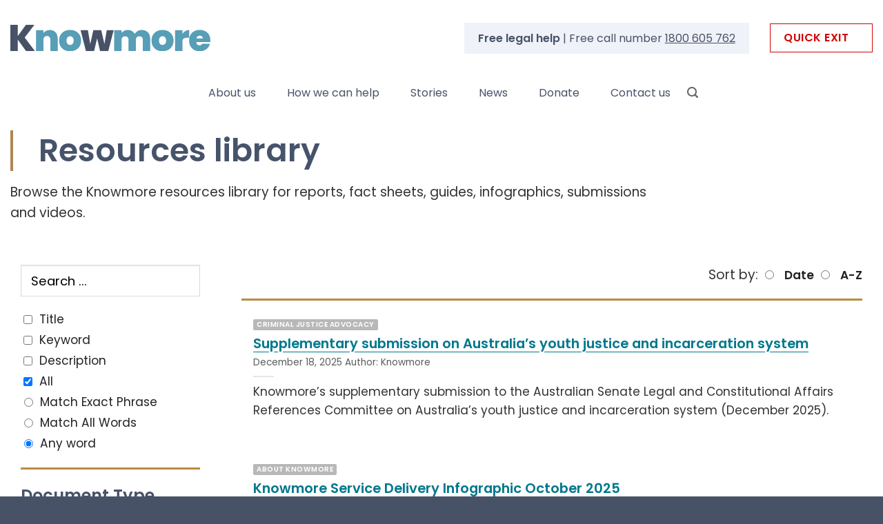

--- FILE ---
content_type: text/html; charset=UTF-8
request_url: https://knowmore.org.au/resources-library/
body_size: 40661
content:
<!DOCTYPE html>
<html lang="en-AU" class="loading-site no-js">
<head><meta charset="UTF-8" /><script>if(navigator.userAgent.match(/MSIE|Internet Explorer/i)||navigator.userAgent.match(/Trident\/7\..*?rv:11/i)){var href=document.location.href;if(!href.match(/[?&]nowprocket/)){if(href.indexOf("?")==-1){if(href.indexOf("#")==-1){document.location.href=href+"?nowprocket=1"}else{document.location.href=href.replace("#","?nowprocket=1#")}}else{if(href.indexOf("#")==-1){document.location.href=href+"&nowprocket=1"}else{document.location.href=href.replace("#","&nowprocket=1#")}}}}</script><script>(()=>{class RocketLazyLoadScripts{constructor(){this.v="2.0.4",this.userEvents=["keydown","keyup","mousedown","mouseup","mousemove","mouseover","mouseout","touchmove","touchstart","touchend","touchcancel","wheel","click","dblclick","input"],this.attributeEvents=["onblur","onclick","oncontextmenu","ondblclick","onfocus","onmousedown","onmouseenter","onmouseleave","onmousemove","onmouseout","onmouseover","onmouseup","onmousewheel","onscroll","onsubmit"]}async t(){this.i(),this.o(),/iP(ad|hone)/.test(navigator.userAgent)&&this.h(),this.u(),this.l(this),this.m(),this.k(this),this.p(this),this._(),await Promise.all([this.R(),this.L()]),this.lastBreath=Date.now(),this.S(this),this.P(),this.D(),this.O(),this.M(),await this.C(this.delayedScripts.normal),await this.C(this.delayedScripts.defer),await this.C(this.delayedScripts.async),await this.T(),await this.F(),await this.j(),await this.A(),window.dispatchEvent(new Event("rocket-allScriptsLoaded")),this.everythingLoaded=!0,this.lastTouchEnd&&await new Promise(t=>setTimeout(t,500-Date.now()+this.lastTouchEnd)),this.I(),this.H(),this.U(),this.W()}i(){this.CSPIssue=sessionStorage.getItem("rocketCSPIssue"),document.addEventListener("securitypolicyviolation",t=>{this.CSPIssue||"script-src-elem"!==t.violatedDirective||"data"!==t.blockedURI||(this.CSPIssue=!0,sessionStorage.setItem("rocketCSPIssue",!0))},{isRocket:!0})}o(){window.addEventListener("pageshow",t=>{this.persisted=t.persisted,this.realWindowLoadedFired=!0},{isRocket:!0}),window.addEventListener("pagehide",()=>{this.onFirstUserAction=null},{isRocket:!0})}h(){let t;function e(e){t=e}window.addEventListener("touchstart",e,{isRocket:!0}),window.addEventListener("touchend",function i(o){o.changedTouches[0]&&t.changedTouches[0]&&Math.abs(o.changedTouches[0].pageX-t.changedTouches[0].pageX)<10&&Math.abs(o.changedTouches[0].pageY-t.changedTouches[0].pageY)<10&&o.timeStamp-t.timeStamp<200&&(window.removeEventListener("touchstart",e,{isRocket:!0}),window.removeEventListener("touchend",i,{isRocket:!0}),"INPUT"===o.target.tagName&&"text"===o.target.type||(o.target.dispatchEvent(new TouchEvent("touchend",{target:o.target,bubbles:!0})),o.target.dispatchEvent(new MouseEvent("mouseover",{target:o.target,bubbles:!0})),o.target.dispatchEvent(new PointerEvent("click",{target:o.target,bubbles:!0,cancelable:!0,detail:1,clientX:o.changedTouches[0].clientX,clientY:o.changedTouches[0].clientY})),event.preventDefault()))},{isRocket:!0})}q(t){this.userActionTriggered||("mousemove"!==t.type||this.firstMousemoveIgnored?"keyup"===t.type||"mouseover"===t.type||"mouseout"===t.type||(this.userActionTriggered=!0,this.onFirstUserAction&&this.onFirstUserAction()):this.firstMousemoveIgnored=!0),"click"===t.type&&t.preventDefault(),t.stopPropagation(),t.stopImmediatePropagation(),"touchstart"===this.lastEvent&&"touchend"===t.type&&(this.lastTouchEnd=Date.now()),"click"===t.type&&(this.lastTouchEnd=0),this.lastEvent=t.type,t.composedPath&&t.composedPath()[0].getRootNode()instanceof ShadowRoot&&(t.rocketTarget=t.composedPath()[0]),this.savedUserEvents.push(t)}u(){this.savedUserEvents=[],this.userEventHandler=this.q.bind(this),this.userEvents.forEach(t=>window.addEventListener(t,this.userEventHandler,{passive:!1,isRocket:!0})),document.addEventListener("visibilitychange",this.userEventHandler,{isRocket:!0})}U(){this.userEvents.forEach(t=>window.removeEventListener(t,this.userEventHandler,{passive:!1,isRocket:!0})),document.removeEventListener("visibilitychange",this.userEventHandler,{isRocket:!0}),this.savedUserEvents.forEach(t=>{(t.rocketTarget||t.target).dispatchEvent(new window[t.constructor.name](t.type,t))})}m(){const t="return false",e=Array.from(this.attributeEvents,t=>"data-rocket-"+t),i="["+this.attributeEvents.join("],[")+"]",o="[data-rocket-"+this.attributeEvents.join("],[data-rocket-")+"]",s=(e,i,o)=>{o&&o!==t&&(e.setAttribute("data-rocket-"+i,o),e["rocket"+i]=new Function("event",o),e.setAttribute(i,t))};new MutationObserver(t=>{for(const n of t)"attributes"===n.type&&(n.attributeName.startsWith("data-rocket-")||this.everythingLoaded?n.attributeName.startsWith("data-rocket-")&&this.everythingLoaded&&this.N(n.target,n.attributeName.substring(12)):s(n.target,n.attributeName,n.target.getAttribute(n.attributeName))),"childList"===n.type&&n.addedNodes.forEach(t=>{if(t.nodeType===Node.ELEMENT_NODE)if(this.everythingLoaded)for(const i of[t,...t.querySelectorAll(o)])for(const t of i.getAttributeNames())e.includes(t)&&this.N(i,t.substring(12));else for(const e of[t,...t.querySelectorAll(i)])for(const t of e.getAttributeNames())this.attributeEvents.includes(t)&&s(e,t,e.getAttribute(t))})}).observe(document,{subtree:!0,childList:!0,attributeFilter:[...this.attributeEvents,...e]})}I(){this.attributeEvents.forEach(t=>{document.querySelectorAll("[data-rocket-"+t+"]").forEach(e=>{this.N(e,t)})})}N(t,e){const i=t.getAttribute("data-rocket-"+e);i&&(t.setAttribute(e,i),t.removeAttribute("data-rocket-"+e))}k(t){Object.defineProperty(HTMLElement.prototype,"onclick",{get(){return this.rocketonclick||null},set(e){this.rocketonclick=e,this.setAttribute(t.everythingLoaded?"onclick":"data-rocket-onclick","this.rocketonclick(event)")}})}S(t){function e(e,i){let o=e[i];e[i]=null,Object.defineProperty(e,i,{get:()=>o,set(s){t.everythingLoaded?o=s:e["rocket"+i]=o=s}})}e(document,"onreadystatechange"),e(window,"onload"),e(window,"onpageshow");try{Object.defineProperty(document,"readyState",{get:()=>t.rocketReadyState,set(e){t.rocketReadyState=e},configurable:!0}),document.readyState="loading"}catch(t){console.log("WPRocket DJE readyState conflict, bypassing")}}l(t){this.originalAddEventListener=EventTarget.prototype.addEventListener,this.originalRemoveEventListener=EventTarget.prototype.removeEventListener,this.savedEventListeners=[],EventTarget.prototype.addEventListener=function(e,i,o){o&&o.isRocket||!t.B(e,this)&&!t.userEvents.includes(e)||t.B(e,this)&&!t.userActionTriggered||e.startsWith("rocket-")||t.everythingLoaded?t.originalAddEventListener.call(this,e,i,o):(t.savedEventListeners.push({target:this,remove:!1,type:e,func:i,options:o}),"mouseenter"!==e&&"mouseleave"!==e||t.originalAddEventListener.call(this,e,t.savedUserEvents.push,o))},EventTarget.prototype.removeEventListener=function(e,i,o){o&&o.isRocket||!t.B(e,this)&&!t.userEvents.includes(e)||t.B(e,this)&&!t.userActionTriggered||e.startsWith("rocket-")||t.everythingLoaded?t.originalRemoveEventListener.call(this,e,i,o):t.savedEventListeners.push({target:this,remove:!0,type:e,func:i,options:o})}}J(t,e){this.savedEventListeners=this.savedEventListeners.filter(i=>{let o=i.type,s=i.target||window;return e!==o||t!==s||(this.B(o,s)&&(i.type="rocket-"+o),this.$(i),!1)})}H(){EventTarget.prototype.addEventListener=this.originalAddEventListener,EventTarget.prototype.removeEventListener=this.originalRemoveEventListener,this.savedEventListeners.forEach(t=>this.$(t))}$(t){t.remove?this.originalRemoveEventListener.call(t.target,t.type,t.func,t.options):this.originalAddEventListener.call(t.target,t.type,t.func,t.options)}p(t){let e;function i(e){return t.everythingLoaded?e:e.split(" ").map(t=>"load"===t||t.startsWith("load.")?"rocket-jquery-load":t).join(" ")}function o(o){function s(e){const s=o.fn[e];o.fn[e]=o.fn.init.prototype[e]=function(){return this[0]===window&&t.userActionTriggered&&("string"==typeof arguments[0]||arguments[0]instanceof String?arguments[0]=i(arguments[0]):"object"==typeof arguments[0]&&Object.keys(arguments[0]).forEach(t=>{const e=arguments[0][t];delete arguments[0][t],arguments[0][i(t)]=e})),s.apply(this,arguments),this}}if(o&&o.fn&&!t.allJQueries.includes(o)){const e={DOMContentLoaded:[],"rocket-DOMContentLoaded":[]};for(const t in e)document.addEventListener(t,()=>{e[t].forEach(t=>t())},{isRocket:!0});o.fn.ready=o.fn.init.prototype.ready=function(i){function s(){parseInt(o.fn.jquery)>2?setTimeout(()=>i.bind(document)(o)):i.bind(document)(o)}return"function"==typeof i&&(t.realDomReadyFired?!t.userActionTriggered||t.fauxDomReadyFired?s():e["rocket-DOMContentLoaded"].push(s):e.DOMContentLoaded.push(s)),o([])},s("on"),s("one"),s("off"),t.allJQueries.push(o)}e=o}t.allJQueries=[],o(window.jQuery),Object.defineProperty(window,"jQuery",{get:()=>e,set(t){o(t)}})}P(){const t=new Map;document.write=document.writeln=function(e){const i=document.currentScript,o=document.createRange(),s=i.parentElement;let n=t.get(i);void 0===n&&(n=i.nextSibling,t.set(i,n));const c=document.createDocumentFragment();o.setStart(c,0),c.appendChild(o.createContextualFragment(e)),s.insertBefore(c,n)}}async R(){return new Promise(t=>{this.userActionTriggered?t():this.onFirstUserAction=t})}async L(){return new Promise(t=>{document.addEventListener("DOMContentLoaded",()=>{this.realDomReadyFired=!0,t()},{isRocket:!0})})}async j(){return this.realWindowLoadedFired?Promise.resolve():new Promise(t=>{window.addEventListener("load",t,{isRocket:!0})})}M(){this.pendingScripts=[];this.scriptsMutationObserver=new MutationObserver(t=>{for(const e of t)e.addedNodes.forEach(t=>{"SCRIPT"!==t.tagName||t.noModule||t.isWPRocket||this.pendingScripts.push({script:t,promise:new Promise(e=>{const i=()=>{const i=this.pendingScripts.findIndex(e=>e.script===t);i>=0&&this.pendingScripts.splice(i,1),e()};t.addEventListener("load",i,{isRocket:!0}),t.addEventListener("error",i,{isRocket:!0}),setTimeout(i,1e3)})})})}),this.scriptsMutationObserver.observe(document,{childList:!0,subtree:!0})}async F(){await this.X(),this.pendingScripts.length?(await this.pendingScripts[0].promise,await this.F()):this.scriptsMutationObserver.disconnect()}D(){this.delayedScripts={normal:[],async:[],defer:[]},document.querySelectorAll("script[type$=rocketlazyloadscript]").forEach(t=>{t.hasAttribute("data-rocket-src")?t.hasAttribute("async")&&!1!==t.async?this.delayedScripts.async.push(t):t.hasAttribute("defer")&&!1!==t.defer||"module"===t.getAttribute("data-rocket-type")?this.delayedScripts.defer.push(t):this.delayedScripts.normal.push(t):this.delayedScripts.normal.push(t)})}async _(){await this.L();let t=[];document.querySelectorAll("script[type$=rocketlazyloadscript][data-rocket-src]").forEach(e=>{let i=e.getAttribute("data-rocket-src");if(i&&!i.startsWith("data:")){i.startsWith("//")&&(i=location.protocol+i);try{const o=new URL(i).origin;o!==location.origin&&t.push({src:o,crossOrigin:e.crossOrigin||"module"===e.getAttribute("data-rocket-type")})}catch(t){}}}),t=[...new Map(t.map(t=>[JSON.stringify(t),t])).values()],this.Y(t,"preconnect")}async G(t){if(await this.K(),!0!==t.noModule||!("noModule"in HTMLScriptElement.prototype))return new Promise(e=>{let i;function o(){(i||t).setAttribute("data-rocket-status","executed"),e()}try{if(navigator.userAgent.includes("Firefox/")||""===navigator.vendor||this.CSPIssue)i=document.createElement("script"),[...t.attributes].forEach(t=>{let e=t.nodeName;"type"!==e&&("data-rocket-type"===e&&(e="type"),"data-rocket-src"===e&&(e="src"),i.setAttribute(e,t.nodeValue))}),t.text&&(i.text=t.text),t.nonce&&(i.nonce=t.nonce),i.hasAttribute("src")?(i.addEventListener("load",o,{isRocket:!0}),i.addEventListener("error",()=>{i.setAttribute("data-rocket-status","failed-network"),e()},{isRocket:!0}),setTimeout(()=>{i.isConnected||e()},1)):(i.text=t.text,o()),i.isWPRocket=!0,t.parentNode.replaceChild(i,t);else{const i=t.getAttribute("data-rocket-type"),s=t.getAttribute("data-rocket-src");i?(t.type=i,t.removeAttribute("data-rocket-type")):t.removeAttribute("type"),t.addEventListener("load",o,{isRocket:!0}),t.addEventListener("error",i=>{this.CSPIssue&&i.target.src.startsWith("data:")?(console.log("WPRocket: CSP fallback activated"),t.removeAttribute("src"),this.G(t).then(e)):(t.setAttribute("data-rocket-status","failed-network"),e())},{isRocket:!0}),s?(t.fetchPriority="high",t.removeAttribute("data-rocket-src"),t.src=s):t.src="data:text/javascript;base64,"+window.btoa(unescape(encodeURIComponent(t.text)))}}catch(i){t.setAttribute("data-rocket-status","failed-transform"),e()}});t.setAttribute("data-rocket-status","skipped")}async C(t){const e=t.shift();return e?(e.isConnected&&await this.G(e),this.C(t)):Promise.resolve()}O(){this.Y([...this.delayedScripts.normal,...this.delayedScripts.defer,...this.delayedScripts.async],"preload")}Y(t,e){this.trash=this.trash||[];let i=!0;var o=document.createDocumentFragment();t.forEach(t=>{const s=t.getAttribute&&t.getAttribute("data-rocket-src")||t.src;if(s&&!s.startsWith("data:")){const n=document.createElement("link");n.href=s,n.rel=e,"preconnect"!==e&&(n.as="script",n.fetchPriority=i?"high":"low"),t.getAttribute&&"module"===t.getAttribute("data-rocket-type")&&(n.crossOrigin=!0),t.crossOrigin&&(n.crossOrigin=t.crossOrigin),t.integrity&&(n.integrity=t.integrity),t.nonce&&(n.nonce=t.nonce),o.appendChild(n),this.trash.push(n),i=!1}}),document.head.appendChild(o)}W(){this.trash.forEach(t=>t.remove())}async T(){try{document.readyState="interactive"}catch(t){}this.fauxDomReadyFired=!0;try{await this.K(),this.J(document,"readystatechange"),document.dispatchEvent(new Event("rocket-readystatechange")),await this.K(),document.rocketonreadystatechange&&document.rocketonreadystatechange(),await this.K(),this.J(document,"DOMContentLoaded"),document.dispatchEvent(new Event("rocket-DOMContentLoaded")),await this.K(),this.J(window,"DOMContentLoaded"),window.dispatchEvent(new Event("rocket-DOMContentLoaded"))}catch(t){console.error(t)}}async A(){try{document.readyState="complete"}catch(t){}try{await this.K(),this.J(document,"readystatechange"),document.dispatchEvent(new Event("rocket-readystatechange")),await this.K(),document.rocketonreadystatechange&&document.rocketonreadystatechange(),await this.K(),this.J(window,"load"),window.dispatchEvent(new Event("rocket-load")),await this.K(),window.rocketonload&&window.rocketonload(),await this.K(),this.allJQueries.forEach(t=>t(window).trigger("rocket-jquery-load")),await this.K(),this.J(window,"pageshow");const t=new Event("rocket-pageshow");t.persisted=this.persisted,window.dispatchEvent(t),await this.K(),window.rocketonpageshow&&window.rocketonpageshow({persisted:this.persisted})}catch(t){console.error(t)}}async K(){Date.now()-this.lastBreath>45&&(await this.X(),this.lastBreath=Date.now())}async X(){return document.hidden?new Promise(t=>setTimeout(t)):new Promise(t=>requestAnimationFrame(t))}B(t,e){return e===document&&"readystatechange"===t||(e===document&&"DOMContentLoaded"===t||(e===window&&"DOMContentLoaded"===t||(e===window&&"load"===t||e===window&&"pageshow"===t)))}static run(){(new RocketLazyLoadScripts).t()}}RocketLazyLoadScripts.run()})();</script>
	
	<link rel="profile" href="https://gmpg.org/xfn/11" />
	<link rel="pingback" href="https://knowmore.org.au/xmlrpc.php" />

	<script type="rocketlazyloadscript">(function(html){html.className = html.className.replace(/\bno-js\b/,'js')})(document.documentElement);</script>
<meta name='robots' content='index, follow, max-image-preview:large, max-snippet:-1, max-video-preview:-1' />
<meta name="dlm-version" content="5.1.6"><meta name="viewport" content="width=device-width, initial-scale=1" />
	<!-- This site is optimized with the Yoast SEO Premium plugin v26.6 (Yoast SEO v26.6) - https://yoast.com/wordpress/plugins/seo/ -->
	<title>Resources Library - Knowmore</title>
<link data-rocket-prefetch href="https://connect.facebook.net" rel="dns-prefetch">
<link data-rocket-prefetch href="https://www.googletagmanager.com" rel="dns-prefetch">
<link data-rocket-prefetch href="https://googleads.g.doubleclick.net" rel="dns-prefetch">
<link data-rocket-prefetch href="https://static.hotjar.com" rel="dns-prefetch">
<link data-rocket-prefetch href="https://script.hotjar.com" rel="dns-prefetch">
<link data-rocket-prefetch href="https://static-tracking.klaviyo.com" rel="dns-prefetch">
<link data-rocket-prefetch href="https://static.klaviyo.com" rel="dns-prefetch">
<link data-rocket-prefetch href="https://cdn.userway.org" rel="dns-prefetch">
<style id="wpr-usedcss">img:is([sizes=auto i],[sizes^="auto," i]){contain-intrinsic-size:3000px 1500px}.kc-us-link{color:#5850ec}html{-ms-text-size-adjust:100%;-webkit-text-size-adjust:100%;font-family:sans-serif}body{margin:0}aside,footer,header,main,menu,nav,section{display:block}audio,progress,video{display:inline-block}audio:not([controls]){display:none;height:0}progress{vertical-align:baseline}[hidden],template{display:none}a{background-color:transparent}a:active,a:hover{outline-width:0}b,strong{font-weight:inherit;font-weight:bolder}img{border-style:none}svg:not(:root){overflow:hidden}button,input,select,textarea{font:inherit}optgroup{font-weight:700}button,input,select{overflow:visible}button,select{text-transform:none}[type=button],[type=reset],[type=submit],button{cursor:pointer}[disabled]{cursor:default}[type=reset],[type=submit],button,html [type=button]{-webkit-appearance:button}button::-moz-focus-inner,input::-moz-focus-inner{border:0;padding:0}button:-moz-focusring,input:-moz-focusring{outline:ButtonText dotted 1px}fieldset{border:1px solid silver;margin:0 2px;padding:.35em .625em .75em}legend{box-sizing:border-box;color:inherit;display:table;max-width:100%;padding:0;white-space:normal}textarea{overflow:auto}[type=checkbox],[type=radio]{box-sizing:border-box;padding:0}[type=number]::-webkit-inner-spin-button,[type=number]::-webkit-outer-spin-button{height:auto}[type=search]{-webkit-appearance:textfield}[type=search]::-webkit-search-cancel-button,[type=search]::-webkit-search-decoration{-webkit-appearance:none}*,:after,:before,html{box-sizing:border-box}html{-webkit-tap-highlight-color:transparent;background-attachment:fixed}body{-webkit-font-smoothing:antialiased;-moz-osx-font-smoothing:grayscale;color:var(--fs-color-base)}img{display:inline-block;height:auto;max-width:100%;vertical-align:middle}p:empty{display:none}a,button,input{touch-action:manipulation}iframe,object{max-width:100%}.col{margin:0;padding:0 15px 30px;position:relative;width:100%}.col-inner{background-position:50% 50%;background-repeat:no-repeat;background-size:cover;flex:1 0 auto;margin-left:auto;margin-right:auto;position:relative;width:100%}@media screen and (max-width:849px){.col{padding-bottom:30px}}.align-equal>.col{display:flex}.align-middle{align-items:center!important;align-self:center!important;vertical-align:middle!important}.small-4{flex-basis:33.3333333333%;max-width:33.3333333333%}.small-12,.small-columns-1 .flickity-slider>.col,.small-columns-1>.col{flex-basis:100%;max-width:100%}.small-columns-2 .flickity-slider>.col{flex-basis:50%;max-width:50%}.small-columns-3 .flickity-slider>.col{flex-basis:33.3333333333%;max-width:33.3333333333%}.small-columns-4 .flickity-slider>.col{flex-basis:25%;max-width:25%}.small-columns-5 .flickity-slider>.col{flex-basis:20%;max-width:20%}.small-columns-6 .flickity-slider>.col{flex-basis:16.6666666667%;max-width:16.6666666667%}.small-columns-7 .flickity-slider>.col{flex-basis:14.2857142857%;max-width:14.2857142857%}.small-columns-8 .flickity-slider>.col{flex-basis:12.5%;max-width:12.5%}@media screen and (min-width:550px){.medium-4{flex-basis:33.3333333333%;max-width:33.3333333333%}.medium-6{flex-basis:50%;max-width:50%}.medium-9{flex-basis:75%;max-width:75%}.medium-columns-1 .flickity-slider>.col{flex-basis:100%;max-width:100%}.medium-columns-2 .flickity-slider>.col{flex-basis:50%;max-width:50%}.medium-columns-3 .flickity-slider>.col{flex-basis:33.3333333333%;max-width:33.3333333333%}.medium-columns-4 .flickity-slider>.col{flex-basis:25%;max-width:25%}.medium-columns-5 .flickity-slider>.col{flex-basis:20%;max-width:20%}.medium-columns-6 .flickity-slider>.col{flex-basis:16.6666666667%;max-width:16.6666666667%}.medium-columns-7 .flickity-slider>.col{flex-basis:14.2857142857%;max-width:14.2857142857%}.medium-columns-8 .flickity-slider>.col{flex-basis:12.5%;max-width:12.5%}}@media screen and (min-width:850px){.col:first-child .col-inner{margin-left:auto;margin-right:0}.col+.col .col-inner{margin-left:0;margin-right:auto}.large-3{flex-basis:25%;max-width:25%}.large-4{flex-basis:33.3333333333%;max-width:33.3333333333%}.large-6{flex-basis:50%;max-width:50%}.large-9{flex-basis:75%;max-width:75%}.large-12,.large-columns-1 .flickity-slider>.col,.large-columns-1>.col{flex-basis:100%;max-width:100%}.large-columns-2 .flickity-slider>.col{flex-basis:50%;max-width:50%}.large-columns-3 .flickity-slider>.col{flex-basis:33.3333333333%;max-width:33.3333333333%}.large-columns-4 .flickity-slider>.col{flex-basis:25%;max-width:25%}.large-columns-5 .flickity-slider>.col{flex-basis:20%;max-width:20%}.large-columns-6 .flickity-slider>.col{flex-basis:16.6666666667%;max-width:16.6666666667%}.large-columns-7 .flickity-slider>.col{flex-basis:14.2857142857%;max-width:14.2857142857%}.large-columns-8 .flickity-slider>.col{flex-basis:12.5%;max-width:12.5%}}.container,.row{margin-left:auto;margin-right:auto;width:100%}.container{padding-left:15px;padding-right:15px}.container,.row{max-width:1080px}.row.row-collapse{max-width:1050px}.row.row-small{max-width:1065px}.row.row-large{max-width:1110px}.flex-row{align-items:center;display:flex;flex-flow:row nowrap;justify-content:space-between;width:100%}.text-center .flex-row{justify-content:center}.header .flex-row{height:100%}.flex-col{max-height:100%}.flex-grow{-ms-flex-negative:1;-ms-flex-preferred-size:auto!important;flex:1}.flex-center{margin:0 auto}.flex-left{margin-right:auto}.flex-right{margin-left:auto}.flex-has-center>.flex-col:not(.flex-center),.flex-has-center>.flex-row>.flex-col:not(.flex-center){flex:1}@media(max-width:849px){.medium-text-center .flex-row{justify-content:center}}.grid-col .flickity-slider>.img,.grid-col .slider:not(.flickity-enabled){bottom:0;height:100%;-o-object-fit:cover;object-fit:cover;padding:0!important;position:absolute!important;top:0;width:100%}.grid-col .slider:not(.flickity-enabled)>*{position:relative!important}.grid-col .flickity-viewport{height:100%!important}@media (-ms-high-contrast:none){.slider-nav-circle .flickity-prev-next-button svg{height:36px!important}.nav>li>a>i{top:-1px}}.gallery,.row{display:flex;flex-flow:row wrap;width:100%}.row>div:not(.col):not([class^=col-]):not([class*=" col-"]){width:100%!important}.container .row:not(.row-collapse),.lightbox-content .row:not(.row-collapse),.row .gallery,.row .row:not(.row-collapse){margin-left:-15px;margin-right:-15px;padding-left:0;padding-right:0;width:auto}.row .container{padding-left:0;padding-right:0}.banner+.row:not(.row-collapse),.banner-grid-wrapper+.row:not(.row-collapse),.section+.row:not(.row-collapse),.slider-wrapper+.row:not(.row-collapse){margin-top:30px}.row-isotope{transition:height .3s}.row-collapse{padding:0}.row-collapse>.col,.row-collapse>.flickity-viewport>.flickity-slider>.col{padding:0!important}.row-collapse>.col .container{max-width:100%}.container .row-small:not(.row-collapse),.row .row-small:not(.row-collapse){margin-bottom:0;margin-left:-10px;margin-right:-10px}.row-small>.col,.row-small>.flickity-viewport>.flickity-slider>.col{margin-bottom:0;padding:0 9.8px 19.6px}.container .row-xsmall:not(.row-collapse),.row .row-xsmall:not(.row-collapse){margin-bottom:0;margin-left:-2px;margin-right:-2px}.row-xsmall>.flickity-viewport>.flickity-slider>.col{margin-bottom:0;padding:0 2px 3px}@media screen and (min-width:850px){.row-large{padding-left:0;padding-right:0}.container .row-large:not(.row-collapse),.row .row-large:not(.row-collapse){margin-bottom:0;margin-left:-30px;margin-right:-30px}.row-large>.col,.row-large>.flickity-viewport>.flickity-slider>.col{margin-bottom:0;padding:0 30px 30px}}.section{align-items:center;display:flex;flex-flow:row;min-height:auto;padding:30px 0;position:relative;width:100%}.section.dark{background-color:#666}.section-bg{overflow:hidden}.section-bg,.section-content{width:100%}.section-content{z-index:1}.container .section,.row .section{padding-left:30px;padding-right:30px}.section-bg :is(img,picture,video){height:100%;left:0;-o-object-fit:cover;object-fit:cover;-o-object-position:50% 50%;object-position:50% 50%;position:absolute;top:0;width:100%}.nav-dropdown{background-color:#fff;color:var(--fs-color-base);display:table;left:-99999px;margin:0;max-height:0;min-width:260px;opacity:0;padding:20px 0;position:absolute;text-align:left;transition:opacity .25s,visibility .25s;visibility:hidden;z-index:9}.dark.nav-dropdown{color:#f1f1f1}.nav-dropdown:after{clear:both;content:"";display:block;height:0;visibility:hidden}.nav-dropdown li{display:block;margin:0;vertical-align:top}.nav-dropdown li ul{margin:0;padding:0}.nav-dropdown>li.html{min-width:260px}.no-js li.has-dropdown:hover>.nav-dropdown,li.current-dropdown>.nav-dropdown{left:-15px;max-height:inherit;opacity:1;visibility:visible}.nav-right li.current-dropdown:last-child>.nav-dropdown,.nav-right li.has-dropdown:hover:last-child>.nav-dropdown{left:auto;right:-15px}.nav-dropdown>li>a{display:block;line-height:1.3;padding:10px 20px;width:auto}.nav-dropdown>li:last-child:not(.nav-dropdown-col)>a{border-bottom:0!important}.nav-dropdown .menu-item-has-children>a,.nav-dropdown .title>a{color:#000;font-size:.8em;font-weight:bolder;text-transform:uppercase}.menu-item-has-block .nav-dropdown{padding:0}.menu-item-has-block .nav-dropdown .col-inner ul:not(.nav.nav-vertical) li:not(.tab):not([class^=bullet-]){display:list-item;margin-left:1.3em!important}li.current-dropdown>.nav-dropdown-full,li.has-dropdown:hover>.nav-dropdown-full{display:flex;flex-wrap:wrap;left:50%!important;margin-left:0!important;margin-right:0!important;max-width:1150px!important;position:fixed;right:auto;transform:translateX(-50%);transition:opacity .3s!important;width:100%}.nav-dropdown-has-arrow li.has-dropdown:after,.nav-dropdown-has-arrow li.has-dropdown:before{border:solid transparent;bottom:-2px;content:"";height:0;left:50%;opacity:0;pointer-events:none;position:absolute;width:0;z-index:10}.nav-dropdown-has-arrow li.has-dropdown:after{border-color:hsla(0,0%,87%,0) hsla(0,0%,87%,0) #fff;border-width:8px;margin-left:-8px}.nav-dropdown-has-arrow li.has-dropdown:before{border-width:11px;margin-left:-11px;z-index:-999}.nav-dropdown-has-arrow li.has-dropdown.menu-item-design-container-width:after,.nav-dropdown-has-arrow li.has-dropdown.menu-item-design-container-width:before,.nav-dropdown-has-arrow li.has-dropdown.menu-item-design-full-width:after,.nav-dropdown-has-arrow li.has-dropdown.menu-item-design-full-width:before{display:none}.nav-dropdown-has-shadow .nav-dropdown{box-shadow:1px 1px 15px rgba(0,0,0,.15)}.nav-dropdown-has-arrow.nav-dropdown-has-border li.has-dropdown:before{border-bottom-color:#ddd}.nav-dropdown-has-border .nav-dropdown{border:2px solid #ddd}.nav-dropdown-has-arrow li.current-dropdown.has-dropdown:after,.nav-dropdown-has-arrow li.current-dropdown.has-dropdown:before{opacity:1;transition:opacity .25s}.nav p{margin:0;padding-bottom:0}.nav,.nav ul:not(.nav-dropdown){margin:0;padding:0}.nav>li>a.button,.nav>li>button{margin-bottom:0}.nav{align-items:center;display:flex;flex-flow:row wrap;width:100%}.nav,.nav>li{position:relative}.nav>li{display:inline-block;list-style:none;margin:0 7px;padding:0;transition:background-color .3s}.nav>li>a{align-items:center;display:inline-flex;flex-wrap:wrap;padding:10px 0}.html .nav>li>a{padding-bottom:0;padding-top:0}.nav-center{justify-content:center}.nav-right{justify-content:flex-end}.nav-dropdown>li>a,.nav>li>a{color:rgba(74,74,74,.85);transition:all .2s}.nav-dropdown>li>a{display:block}.nav-dropdown li.active>a,.nav-dropdown>li>a:hover,.nav>li.active>a,.nav>li.current>a,.nav>li>a.active,.nav>li>a.current,.nav>li>a:hover{color:hsla(0,0%,7%,.85)}.nav li:first-child{margin-left:0!important}.nav li:last-child{margin-right:0!important}.nav-uppercase>li>a{font-weight:bolder;letter-spacing:.02em;text-transform:uppercase}li.html .row,li.html form,li.html input,li.html select{margin:0}li.html>.button{margin-bottom:0}.nav-pagination>li>a,.nav-pagination>li>span{border:2px solid;border-radius:99px;display:block;font-size:1.1em;font-weight:bolder;height:2.25em;line-height:2em;min-width:2.25em;padding:0 7px;text-align:center;transition:all .3s;vertical-align:top;width:auto}.nav-pagination>li i{font-size:1.2em;top:-1px;vertical-align:middle}.nav-pagination>li>.current,.nav-pagination>li>a:hover,.nav-pagination>li>span:hover{background-color:var(--fs-color-primary);border-color:var(--fs-color-primary);color:#fff}.off-canvas .mobile-sidebar-slide{bottom:0;overflow:hidden;position:fixed;top:0;width:100%}.off-canvas .mobile-sidebar-slide .sidebar-menu{height:100%;padding-bottom:0;padding-top:0;transform:translateX(0);transition:transform .3s;will-change:transform}.mobile-sidebar-levels-2 .nav-slide>li>.sub-menu>li:not(.nav-slide-header){border-top:1px solid #ececec;margin-bottom:0;margin-top:0;transition:background-color .3s}.mobile-sidebar-levels-2 .nav-slide>li>.sub-menu>li:not(.nav-slide-header)>a{color:rgba(74,74,74,.85);font-size:.8em;letter-spacing:.02em;padding-bottom:15px;padding-left:20px;padding-top:15px;text-transform:uppercase}.mobile-sidebar-levels-2 .nav-slide>li>.sub-menu>li:not(.nav-slide-header).active,.mobile-sidebar-levels-2 .nav-slide>li>.sub-menu>li:not(.nav-slide-header):hover{background-color:rgba(0,0,0,.05)}.mobile-sidebar-levels-2 .nav-slide>li>.sub-menu>li:not(.nav-slide-header)>.sub-menu{-webkit-overflow-scrolling:touch;bottom:0;display:none;left:200%;opacity:1;overflow:visible;overflow-y:auto;padding-bottom:20px;padding-right:0;padding-top:20px;position:fixed;top:0;transform:none;width:100%}.mobile-sidebar-levels-2 .nav-slide>li>.sub-menu>li:not(.nav-slide-header)>.sub-menu>li{align-items:center;display:flex;flex-flow:row wrap}.mobile-sidebar-levels-2 .nav-slide>li>.sub-menu>li:not(.nav-slide-header)>.sub-menu.is-current-slide{display:block}.mobile-sidebar-levels-2 .nav-slide>li>.sub-menu>li:not(.nav-slide-header)>.sub-menu.is-current-parent{overflow-y:hidden;padding-right:100%;width:200%}.nav-slide{-webkit-overflow-scrolling:auto;height:100%;overflow:visible;overflow-y:auto;padding-top:20px}.nav-slide .active>.toggle{transform:none}.nav-slide>li{flex-shrink:0}.nav-slide-header .toggle{margin-left:0!important;padding-left:5px;position:relative!important;text-align:left;top:0!important;width:100%}.nav-slide-header .toggle i{font-size:1.4em;margin-right:2px}.text-center .nav-slide-header .toggle{margin-left:auto!important;margin-right:auto!important;width:auto}.nav:hover>li:not(:hover)>a:before{opacity:0}.tabbed-content{display:flex;flex-flow:row wrap}.tabbed-content .nav,.tabbed-content .tab-panels{width:100%}.tab-panels{padding-top:1em}.tab-panels .entry-content{padding:0}.tab-panels .panel:not(.active){display:block;height:0;opacity:0;overflow:hidden;padding:0;visibility:hidden}.tab-panels .panel.active{display:block!important}@media(min-width:850px){.tabbed-content .nav-vertical{padding-top:0;width:25%}.nav-vertical+.tab-panels{border-left:1px solid #ddd;flex:1;margin-top:0!important;padding:0 30px 30px}}.sidebar-menu-tabs__tab{background-color:rgba(0,0,0,.02);flex:1 0 50%;list-style-type:none;max-width:50%;text-align:center}.sidebar-menu-tabs__tab.active{background-color:rgba(0,0,0,.05)}.sidebar-menu-tabs.nav>li{margin:0}.sidebar-menu-tabs.nav>li>a{display:flex;padding:15px 10px}.toggle{box-shadow:none!important;color:currentColor;height:auto;line-height:1;margin:0 5px 0 0;opacity:.6;padding:0;width:45px}.toggle i{font-size:1.8em;transition:all .3s}.toggle:focus{color:currentColor}.toggle:hover{cursor:pointer;opacity:1}.active>.toggle{transform:rotate(-180deg)}.active>ul.sub-menu:not(.nav-dropdown){display:block!important}.widget .toggle:not(.accordion .toggle){margin:0 0 0 5px;min-height:1em;width:1em}.widget .toggle:not(.accordion .toggle) i{font-size:1.2em;top:1px}@media(prefers-reduced-motion){.toggle{transition:none}}.nav.nav-vertical{flex-flow:column}.nav.nav-vertical li{list-style:none;margin:0;width:100%}.nav-vertical li li{font-size:1em;padding-left:.5em}.nav-vertical>li{align-items:center;display:flex;flex-flow:row wrap}.nav-vertical>li ul{width:100%}.nav-vertical li li.menu-item-has-children{margin-bottom:1em}.nav-vertical li li.menu-item-has-children:not(:first-child){margin-top:1em}.nav-vertical>li>a,.nav-vertical>li>ul>li a{align-items:center;display:flex;flex-grow:1;width:auto}.nav-vertical li li.menu-item-has-children>a{color:#000;font-size:.8em;font-weight:bolder;text-transform:uppercase}.nav-vertical>li.html{padding-bottom:1em;padding-top:1em}.nav-vertical>li>ul li a{color:#4a4a4a;transition:color .2s}.nav-vertical>li>ul li a:hover{color:#111;opacity:1}.nav-vertical>li>ul{margin:0 0 2em;padding-left:1em}.nav-sidebar.nav-vertical>li.menu-item.active,.nav-sidebar.nav-vertical>li.menu-item:hover{background-color:rgba(0,0,0,.05)}.nav-sidebar.nav-vertical>li+li{border-top:1px solid #ececec}.dark .nav-sidebar.nav-vertical>li+li{border-color:hsla(0,0%,100%,.2)}.nav-vertical>li+li{border-top:1px solid #ececec}.text-center .toggle{margin-left:-35px}.text-center .nav-vertical li{border:0}.text-center .nav-vertical li li,.text-center.nav-vertical li li{padding-left:0}.nav-vertical .header-button,.nav-vertical .social-icons{display:block;width:100%}.header-vertical-menu__opener{align-items:center;background-color:var(--fs-color-primary);display:flex;flex-direction:row;font-size:.9em;font-weight:600;height:50px;justify-content:space-between;padding:12px 15px;width:250px}.header-vertical-menu__opener .icon-menu{font-size:1.7em;margin-right:10px}.header-vertical-menu__fly-out{background-color:#fff;opacity:0;position:absolute;visibility:hidden;width:250px;z-index:9}.header-vertical-menu__fly-out .nav-top-link{font-size:.9em;order:1}.header-vertical-menu__fly-out .current-dropdown .nav-dropdown{left:100%!important;top:0}.header-vertical-menu__fly-out .current-dropdown.menu-item .nav-dropdown{min-height:100%}.header-vertical-menu__fly-out--open{opacity:1;visibility:visible}.header-wrapper .header-vertical-menu__fly-out{transition:opacity .25s,visibility .25s}.row-collapse .badge-circle{margin-left:15px}.banner{background-color:var(--fs-color-primary);min-height:30px;position:relative;width:100%}.dark .banner a{color:#fff}.box{margin:0 auto;position:relative;width:100%}.box>a{display:block;width:100%}.box a{display:inline-block}.box,.box-text{transition:opacity .3s,transform .3s,background-color .3s}.box-text{font-size:.9em;padding-bottom:1.4em;padding-top:.7em;position:relative;width:100%}@media(max-width:549px){.box-text{font-size:85%}}.box-text.text-center{padding-left:10px;padding-right:10px}.button,button,input[type=button],input[type=reset],input[type=submit]{background-color:transparent;border:1px solid transparent;border-radius:0;box-sizing:border-box;color:currentColor;cursor:pointer;display:inline-block;font-size:.97em;font-weight:bolder;letter-spacing:.03em;line-height:2.4em;margin-right:1em;margin-top:0;max-width:100%;min-height:2.5em;min-width:24px;padding:0 1.2em;position:relative;text-align:center;text-decoration:none;text-rendering:optimizeLegibility;text-shadow:none;text-transform:uppercase;transition:transform .3s,border .3s,background .3s,box-shadow .3s,opacity .3s,color .3s;vertical-align:middle}.button span{display:inline-block;line-height:1.6}.nav>li>a.button,.nav>li>a.button:hover{padding-bottom:0;padding-top:0}.nav>li>a.button:hover{color:#fff}.button,input[type=button].button,input[type=reset].button,input[type=submit],input[type=submit].button{background-color:var(--fs-color-primary);border-color:rgba(0,0,0,.05);color:#fff}.button:hover,.dark .button.is-form:hover,input[type=button]:hover,input[type=reset]:hover,input[type=submit]:hover{box-shadow:inset 0 0 0 100px rgba(0,0,0,.2);color:#fff;opacity:1;outline:0}.is-form,button.is-form,button[type=submit].is-form,input[type=button].is-form,input[type=reset].is-form,input[type=submit].is-form{background-color:#f9f9f9;border:1px solid #ddd;color:#666;font-weight:400;overflow:hidden;position:relative;text-shadow:1px 1px 1px #fff;text-transform:none}.button.is-form:hover{background-color:#f1f1f1;color:#000}.dark .button,.dark input[type=button],.dark input[type=reset],.dark input[type=submit]{color:#fff}.dark .button.is-form,.dark input[type=button].is-form,.dark input[type=reset].is-form,.dark input[type=submit].is-form{color:#000}.primary,input[type=submit],input[type=submit].button{background-color:var(--fs-color-primary)}.success{background-color:var(--fs-color-success)}.white{background-color:#fff!important;color:#666!important}.button.alt,.secondary{background-color:var(--fs-color-secondary)}a.primary:not(.button),a.secondary:not(.button){background-color:transparent}.alert{background-color:var(--fs-color-alert)}.text-center .button:first-of-type{margin-left:0!important}.text-center .button:last-of-type,.text-right .button:last-of-type{margin-right:0!important}.button.disabled,.button[disabled],button.disabled,button[disabled]{opacity:.6}.header-button{display:inline-block}.header-button .button{margin:0}.scroll-for-more{margin-left:0!important}.scroll-for-more:not(:hover){opacity:.7}.flex-col .button,.flex-col button,.flex-col input{margin-bottom:0}code{background:#f1f1f1;border:1px solid #e1e1e1;border-radius:4px;font-size:.9em;margin:0 .2rem;padding:.2rem .5rem}.dark code{background-color:rgba(0,0,0,.5);border-color:#000}.is-divider{background-color:rgba(0,0,0,.1);display:block;height:3px;margin:1em 0;max-width:30px;width:100%}.widget .is-divider{margin-top:.66em}.dark .is-divider{background-color:hsla(0,0%,100%,.3)}form{margin-bottom:0}.select-resize-ghost,input[type=date],input[type=email],input[type=number],input[type=password],input[type=search],input[type=text],input[type=url],select,textarea{background-color:#fff;border:1px solid #ddd;border-radius:0;box-shadow:inset 0 1px 2px rgba(0,0,0,.1);box-sizing:border-box;color:#333;font-size:.97em;height:2.507em;max-width:100%;padding:0 .75em;transition:color .3s,border .3s,background .3s,opacity .3s;vertical-align:middle;width:100%}@media(max-width:849px){.select-resize-ghost,input[type=date],input[type=email],input[type=number],input[type=password],input[type=search],input[type=text],input[type=url],select,textarea{font-size:1rem}body.body-scroll-lock--active .mfp-wrap{overflow:auto;position:fixed!important}}input:hover,select:hover,textarea:hover{box-shadow:inset 0 -1.8em 1em 0 transparent}input[type=email],input[type=number],input[type=search],input[type=text],input[type=url],textarea{-webkit-appearance:none;-moz-appearance:none;appearance:none}textarea{min-height:120px;padding-top:.7em}input[type=email]:focus,input[type=number]:focus,input[type=password]:focus,input[type=search]:focus,input[type=text]:focus,select:focus,textarea:focus{background-color:#fff;box-shadow:0 0 5px #ccc;color:#333;opacity:1!important;outline:0}label,legend{display:block;font-size:.9em;font-weight:700;margin-bottom:.4em}legend{border-bottom:1px solid #f1f1f1;font-size:1em;font-weight:700;margin:30px 0 15px;padding-bottom:10px;text-transform:uppercase;width:100%}fieldset{border-width:0;padding:0}input[type=checkbox],input[type=radio]{display:inline;font-size:16px;margin-right:10px}input[type=checkbox]+label,input[type=radio]+label{display:inline}.select-resize-ghost,select{-webkit-appearance:none;-moz-appearance:none;background-color:#fff;background-image:url("data:image/svg+xml;charset=utf8, %3Csvg xmlns='http://www.w3.org/2000/svg' width='24' height='24' viewBox='0 0 24 24' fill='none' stroke='%23333' stroke-width='2' stroke-linecap='round' stroke-linejoin='round' class='feather feather-chevron-down'%3E%3Cpolyline points='6 9 12 15 18 9'%3E%3C/polyline%3E%3C/svg%3E");background-position:right .45em top 50%;background-repeat:no-repeat;background-size:auto 16px;border-radius:0;box-shadow:inset 0 -1.4em 1em 0 rgba(0,0,0,.02);display:block;padding-right:1.4em}.select-resize-ghost{display:inline-block;opacity:0;position:absolute;width:auto}select.resize-select{width:55px}@media (-ms-high-contrast:none),screen and (-ms-high-contrast:active){select::-ms-expand{display:none}select:focus::-ms-value{background:0 0;color:currentColor}}.flickity-slider>.icon-box{padding-left:3%!important;padding-right:3%!important}.links>li>a:before,i[class*=" icon-"],i[class^=icon-]{speak:none!important;display:inline-block;font-display:block;font-family:fl-icons!important;font-style:normal!important;font-variant:normal!important;font-weight:400!important;line-height:1.2;margin:0;padding:0;position:relative;text-transform:none!important}.button i,button i{top:-1.5px;vertical-align:middle}a.icon:not(.button),button.icon:not(.button){font-family:sans-serif;font-size:1.2em;margin-left:.25em;margin-right:.25em}.header a.icon:not(.button){margin-left:.3em;margin-right:.3em}.button.icon{display:inline-block;margin-left:.12em;margin-right:.12em;min-width:2.5em;padding-left:.6em;padding-right:.6em}.button.icon i{font-size:1.2em}.button.icon i+span{padding-right:.5em}.button.icon.is-small{border-width:1px}.button.icon.is-small i{top:-1px}.button.icon.circle,.button.icon.round{padding-left:0;padding-right:0}.button.icon.circle>span,.button.icon.round>span{margin:0 8px}.button.icon.circle>span+i,.button.icon.round>span+i{margin-left:-4px}.button.icon.circle>i,.button.icon.round>i{margin:0 8px}.button.icon.circle>i+span,.button.icon.round>i+span{margin-left:-4px}.button.icon.circle>i:only-child,.button.icon.round>i:only-child{margin:0}.nav>li>a>i{font-size:20px;transition:color .3s;vertical-align:middle}.nav>li>a>i+span{margin-left:5px}.nav>li>a>span+i{margin-left:5px}.nav>li>a>i.icon-search{font-size:1.2em}.nav>li>a>i.icon-menu{font-size:1.9em}.nav>li.has-icon>a>i{min-width:1em}.nav-vertical>li>a>i{font-size:16px;opacity:.6}.header-button a.icon:not(.button){display:inline-block;padding:6px 0}.header-button a.icon:not(.button) i{font-size:24px}.header-button a.icon:not(.button) i.icon-search{font-size:16px}.button:not(.icon)>i{margin-left:-.15em;margin-right:.4em}.button:not(.icon)>span+i{margin-left:.4em;margin-right:-.15em}img{opacity:1;transition:opacity 1s}.col-inner>.img:not(:last-child),.col>.img:not(:last-child){margin-bottom:1em}.img,.img .img-inner{position:relative}.img .img-inner{overflow:hidden}.img,.img img{width:100%}.img .caption{bottom:0;position:absolute}.img .caption{background-color:rgba(0,0,0,.3);color:#fff;font-size:14px;max-height:100%!important;overflow-y:auto;padding:4px 10px;transform:translateY(100%);transition:transform .5s;width:100%}.img:hover .caption{transform:translateY(0)}.lazy-load{background-color:rgba(0,0,0,.03)}.tag-label{background-color:rgba(0,0,0,.4);border-radius:2px;color:#fff;display:inline-block;font-size:.65em;font-weight:700;letter-spacing:1.1px;line-height:1;padding:2px 5px;text-transform:uppercase;transition:background-color .3s,opacity .3s}.has-hover:hover .tag-label{background-color:var(--fs-color-secondary);opacity:1}.mfp-bg{background:#0b0b0b;height:100%;left:0;opacity:0;overflow:hidden;position:fixed;top:0;transition:opacity .25s;width:100%;z-index:1042}.mfp-bg.mfp-ready{opacity:.6}.mfp-wrap{-webkit-backface-visibility:hidden;outline:0!important;position:fixed;z-index:1043}.mfp-container,.mfp-wrap{height:100%;left:0;top:0;width:100%}.mfp-container{box-sizing:border-box;padding:30px;position:absolute;text-align:center}.mfp-container:before{content:"";display:inline-block;height:100%;vertical-align:middle}.mfp-image-holder{padding:40px 6.66%}.mfp-content{display:inline-block;margin:0 auto;max-width:100%;opacity:0;position:relative;text-align:left;transform:translateY(-30px);transition:transform .5s,opacity .3s;vertical-align:middle;z-index:1045}.mfp-content-inner{box-shadow:1px 1px 5px 0 rgba(0,0,0,.2)}.mfp-ready .mfp-content{opacity:1;transform:translateY(0)}.mfp-ready.mfp-removing .mfp-content{opacity:0}.mfp-ajax-holder .mfp-content,.mfp-inline-holder .mfp-content{cursor:auto;width:100%}.mfp-zoom-out-cur,.mfp-zoom-out-cur .mfp-image-holder .mfp-close{cursor:zoom-out}.mfp-auto-cursor .mfp-content{cursor:auto}.mfp-arrow,.mfp-close,.mfp-counter,.mfp-preloader{-webkit-user-select:none;-moz-user-select:none;user-select:none}.mfp-hide{display:none!important}.mfp-preloader{color:#ccc;left:8px;margin-top:-.8em;position:absolute;right:8px;text-align:center;top:50%;width:auto;z-index:1044}.mfp-s-error .mfp-content,.mfp-s-ready .mfp-preloader{display:none}.mfp-close{-webkit-backface-visibility:hidden;box-shadow:none;color:#fff;cursor:pointer;font-family:Arial,monospace;font-size:40px;font-style:normal;font-weight:300;height:40px;line-height:40px;margin:0!important;min-height:0;mix-blend-mode:difference;opacity:0;outline:0;padding:0;position:fixed;right:0;text-align:center;text-decoration:none;top:0;transition:opacity .6s,transform .3s;transition-delay:.15s;width:40px;z-index:1046}.mfp-close svg{pointer-events:none}.mfp-content .mfp-close{position:absolute}.mfp-ready .mfp-close{opacity:.6}.mfp-counter{color:#ccc;font-size:12px;line-height:18px;position:absolute;right:0;top:0}.mfp-arrow{color:#fff;height:50px;margin:0;mix-blend-mode:difference;opacity:.6;position:fixed;text-align:center;top:50%;width:50px;z-index:1046}.mfp-arrow i{font-size:42px!important;pointer-events:none}.mfp-arrow:hover{opacity:1}.mfp-arrow:active{top:50.1%}.mfp-arrow-left{left:0;transform:translateX(100%)}.mfp-arrow-right{right:0;transform:translateX(-100%)}.mfp-ready .mfp-arrow-left,.mfp-ready .mfp-arrow-right{transform:translateX(0)}.mfp-iframe-holder{padding-bottom:40px;padding-top:40px}.mfp-iframe-holder .mfp-content{line-height:0;max-width:900px;width:100%}.mfp-iframe-holder .mfp-close{top:-40px}.mfp-iframe-scaler{height:0;overflow:hidden;padding-top:56.25%;width:100%}.mfp-iframe-scaler iframe{display:block;height:100%;left:0;position:absolute;top:0;width:100%}.mfp-iframe-scaler iframe{background:#000;box-shadow:0 0 8px rgba(0,0,0,.6)}img.mfp-img{margin:0 auto}img.mfp-img{backface-visibility:hidden;display:block;height:auto;max-height:calc(100vh - 80px);max-width:100%;padding:0 0 40px;width:auto}.mfp-figure,img.mfp-img{line-height:0}.mfp-figure figure{margin:0}.mfp-bottom-bar{cursor:auto;left:0;margin-top:-36px;position:absolute;top:100%;width:100%}.mfp-title{word-wrap:break-word;color:#f3f3f3;font-size:11px;line-height:18px;padding-right:36px;text-align:left}.mfp-image-holder .mfp-content{max-width:100%}.mfp-gallery .mfp-image-holder .mfp-figure{cursor:pointer}.loading-spin,.processing{position:relative}.loading-spin,.processing:before{animation:.6s linear infinite spin;border-bottom:3px solid rgba(0,0,0,.1)!important;border-left:3px solid var(--fs-color-primary);border-radius:50%;border-right:3px solid rgba(0,0,0,.1)!important;border-top:3px solid rgba(0,0,0,.1)!important;content:"";font-size:10px;height:30px;margin:0 auto;opacity:.8;pointer-events:none;text-indent:-9999em;width:30px}.dark .loading-spin,.dark .processing:before,.dark.loading-spin,.dark.processing:before{border:3px solid rgba(0,0,0,.1)!important;border-left-color:#fff!important}.loading-spin.centered,.processing:before{left:50%;margin-left:-15px;margin-top:-15px;position:absolute;top:50%;z-index:99}.loading-spin{border-radius:50%;height:30px;width:30px}.button.loading{color:hsla(0,0%,100%,.05);opacity:1!important;pointer-events:none!important;position:relative}.button.loading:after{animation:.5s linear infinite spin;border:2px solid #fff;border-radius:32px;border-right-color:transparent!important;border-top-color:transparent!important;content:"";display:block;height:16px;left:50%;margin-left:-8px;margin-top:-8px;position:absolute;top:50%;width:16px}@keyframes spin{0%{transform:rotate(0)}to{transform:rotate(1turn)}}.off-canvas .mfp-content{-ms-scrollbar-base-color:#000;-ms-scrollbar-arrow-color:#000;-ms-overflow-style:-ms-autohiding-scrollbar}.off-canvas .nav-vertical>li>a{padding-bottom:15px;padding-top:15px}.off-canvas .nav-vertical li li>a{padding-bottom:5px;padding-top:5px}.off-canvas-left .mfp-content,.off-canvas-right .mfp-content{-webkit-overflow-scrolling:touch;background-color:hsla(0,0%,100%,.95);bottom:0;box-shadow:0 0 10px 0 rgba(0,0,0,.5);left:0;overflow-x:hidden;overflow-y:auto;position:fixed;top:0;transform:translateX(calc(var(--drawer-width)*-1));transition:transform .2s;width:var(--drawer-width)}.off-canvas-left.dark .mfp-content,.off-canvas-right.dark .mfp-content{background-color:rgba(0,0,0,.95)}.off-canvas-right .mfp-content{left:auto;right:0;transform:translateX(var(--drawer-width))}.off-canvas-center .nav-vertical>li>a,.off-canvas-center .nav-vertical>li>ul>li a{justify-content:center}.off-canvas-center .nav-vertical>li>a{font-size:1.5em}.off-canvas-center .mfp-container{padding:0}.off-canvas-center .mfp-content{-webkit-overflow-scrolling:touch;max-width:700px;overflow-x:hidden;overflow-y:auto;padding-top:50px}.off-canvas-center .mfp-content .searchform{margin:0 auto;max-width:260px}.off-canvas-center.mfp-bg.mfp-ready{opacity:.85}.off-canvas-center .nav-sidebar.nav-vertical>li{border:0}.off-canvas-center .nav-sidebar.nav-vertical>li>a{padding-left:30px;padding-right:30px}.off-canvas-center .nav-sidebar.nav-vertical>li .toggle{position:absolute;right:0;top:15px}.off-canvas.mfp-removing .mfp-content{opacity:0!important}.off-canvas-left.mfp-ready .mfp-content,.off-canvas-right.mfp-ready .mfp-content{opacity:1;transform:translate(0)}.off-canvas .sidebar-menu{padding:30px 0}.off-canvas:not(.off-canvas-center) .nav-vertical li>a{padding-left:20px}.off-canvas:not(.off-canvas-center) li.html{padding:20px}@media(prefers-reduced-motion){.mfp-bg,.mfp-close,.mfp-content{transition:opacity .3s}.off-canvas-left .mfp-content,.off-canvas-right .mfp-content{transition:opacity .2s}}.stack{--stack-gap:0;display:flex}.stack>.text>:first-child{margin-top:0}.stack>.text>:last-child{margin-bottom:0}table{border-color:#ececec;border-spacing:0;margin-bottom:1em;width:100%}label{color:#222}.table{display:table}.text-box{max-height:100%}.slider-wrapper{position:relative}.flickity-slider>.img,.slider-wrapper:last-child,.slider>.img{margin-bottom:0}.slider{position:relative;scrollbar-width:none}.slider-full .flickity-slider>.col{padding:0!important}.slider-load-first:not(.flickity-enabled){max-height:500px}.slider-load-first:not(.flickity-enabled)>div{opacity:0}.slider:not(.flickity-enabled){-ms-overflow-style:-ms-autohiding-scrollbar;overflow-x:scroll;overflow-y:hidden;white-space:nowrap;width:auto}.slider::-webkit-scrollbar{height:0!important;width:0!important}.row.row-slider:not(.flickity-enabled){display:block}.slider:not(.flickity-enabled)>*{display:inline-block!important;vertical-align:top;white-space:normal!important}.slider:not(.flickity-enabled)>a,.slider>a,.slider>a>img,.slider>div:not(.col),.slider>img,.slider>p{width:100%}.flickity-slider>a,.flickity-slider>a>img,.flickity-slider>div:not(.col),.flickity-slider>figure,.flickity-slider>img,.flickity-slider>p{margin:0;padding:0;transition:transform .6s,opacity .6s,box-shadow .6s;width:100%!important}.flickity-slider>.row:not(.is-selected){opacity:0}.flickity-enabled{display:block;position:relative}.flickity-enabled:focus{outline:0}.flickity-viewport{height:100%;overflow:hidden;position:relative;width:100%}.flickity-slider{height:100%;position:absolute;width:100%}.slider-has-parallax .bg{transition:opacity .3s!important}.is-dragging .flickity-viewport .flickity-slider{pointer-events:none}.flickity-enabled.is-draggable{-webkit-tap-highlight-color:transparent;tap-highlight-color:transparent;-webkit-user-select:none;-moz-user-select:none;user-select:none}.flickity-enabled.is-draggable .flickity-viewport{cursor:move;cursor:grab}.flickity-enabled.is-draggable .flickity-viewport.is-pointer-down{cursor:grabbing}.flickity-prev-next-button{background-color:transparent;border:none;bottom:40%;color:#111;cursor:pointer;margin:0;opacity:0;padding:0;position:absolute;top:40%;transition:transform .3s,opacity .3s,background .3s,box-shadow .3s;width:36px}.flickity-prev-next-button.next{right:2%;transform:translateX(-20%)}.flickity-prev-next-button.previous{left:2%;transform:translateX(20%)}.slider-show-nav .flickity-prev-next-button,.slider:hover .flickity-prev-next-button{opacity:.7;transform:translateX(0)!important}.slider .flickity-prev-next-button:hover{box-shadow:none;opacity:1}.slider .flickity-prev-next-button:hover .arrow,.slider .flickity-prev-next-button:hover svg{fill:var(--fs-color-primary)}@media(min-width:850px){.slider-nav-outside .flickity-prev-next-button.next{left:100%;right:auto}.slider-nav-outside .flickity-prev-next-button.previous{left:auto;right:100%}}.flickity-prev-next-button:disabled,button.flickity-prev-next-button[disabled]{background:0 0!important;box-shadow:none!important;cursor:auto;opacity:0!important;pointer-events:none}.flickity-prev-next-button svg{height:auto;left:50%;max-height:100%;max-width:100%;padding:20%;position:absolute;top:50%;transform:translate(-50%,-50%);transition:all .3s;width:100%}.slider-nav-push:not(.slider-nav-reveal) .flickity-prev-next-button{margin-top:-10%}.slider-nav-push.slider-nav-reveal .flickity-prev-next-button svg{margin-top:-40px}.flickity-prev-next-button .arrow,.flickity-prev-next-button svg{fill:currentColor;border-color:currentColor;transition:all .3s}.flickity-prev-next-button.no-svg{color:#111;font-size:26px}.slider-no-arrows .flickity-prev-next-button{display:none!important}.slider-type-fade .flickity-slider{transform:none!important}.slider-type-fade .flickity-slider>*{left:0!important;opacity:0;z-index:1}.slider-type-fade .flickity-slider>.is-selected{opacity:1;z-index:2}.slider-type-fade .flickity-page-dots,.slider-type-fade .flickity-prev-next-button{z-index:3}@media screen and (min-width:850px){.slider-type-fade.product-gallery-stacked .flickity-slider>*{opacity:unset}}@media(prefers-reduced-motion){.flickity-prev-next-button.next,.flickity-prev-next-button.previous{transform:none!important}}.flickity-page-dots{bottom:15px;left:20%;line-height:1;list-style:none;margin:0;padding:0;position:absolute;right:20%;text-align:center}.row-slider .flickity-page-dots{bottom:0}.flickity-rtl .flickity-page-dots{direction:rtl}.flickity-page-dots .dot{border:3px solid #111;border-radius:50%;cursor:pointer;display:inline-block;height:12px;margin:0 5px;opacity:.4;transition:opacity .3s;width:12px}.nav-dots-small .flickity-page-dots .dot,.row-slider .flickity-page-dots .dot{background-color:#111;border:0;height:10px;opacity:.2;width:10px}.flickity-page-dots .dot:hover{opacity:.7}.flickity-page-dots .dot:first-child:last-child{display:none}.flickity-page-dots .dot.is-selected{background-color:#111;opacity:1!important}.slider-nav-dots-dashes .flickity-page-dots .dot{border-radius:0;height:4px;margin:0;width:40px}.slider-nav-dots-dashes-spaced .flickity-page-dots .dot{border-radius:0;height:4px;width:40px}.slider-nav-dots-simple .flickity-page-dots .dot{background-color:#111}.slider-nav-dots-square .flickity-page-dots .dot{border-radius:0}.slider-nav-circle .flickity-prev-next-button .arrow,.slider-nav-circle .flickity-prev-next-button svg{border:2px solid;border-radius:100%}.slider-nav-circle .flickity-prev-next-button:hover .arrow,.slider-nav-circle .flickity-prev-next-button:hover svg{fill:#fff!important;background-color:var(--fs-color-primary);border-color:var(--fs-color-primary)}.slider-nav-reveal .flickity-prev-next-button,.slider-nav-reveal .flickity-prev-next-button:hover{background-color:#fff;bottom:0;box-shadow:0 -150px 15px 0 rgba(0,0,0,.3);height:100%;margin:0!important;top:-2px;width:30px}.dark .slider-nav-reveal .flickity-prev-next-button{background-color:rgba(0,0,0,.3);border-radius:99px;color:#fff}.slider-nav-reveal .flickity-prev-next-button.next{left:auto!important;right:-1px!important;transform:translateX(10%)}.slider-nav-reveal .flickity-prev-next-button.previous{left:-1px!important;right:auto!important;transform:translateX(-10%)}.slider-nav-light .flickity-prev-next-button{color:#fff}.slider-nav-light .flickity-prev-next-button .arrow,.slider-nav-light .flickity-prev-next-button svg{fill:#fff}.slider-nav-light .flickity-page-dots .dot{border-color:#fff}.slider-nav-light .flickity-page-dots .dot.is-selected,.slider-nav-light.slider-nav-dots-simple .flickity-page-dots .dot{background-color:#fff}.slider-style-container .flickity-slider>*,.slider-style-focus .flickity-slider>*,.slider-style-shadow .flickity-slider>*{margin:0 auto;max-width:1080px}.slider-style-container:not(.flickity-enabled) .ux_banner,.slider-style-focus:not(.flickity-enabled) .ux_banner,.slider-style-shadow:not(.flickity-enabled) .ux_banner{opacity:0!important}.slider-style-container .flickity-slider>:not(.is-selected),.slider-style-focus .flickity-slider>:not(.is-selected),.slider-style-shadow .flickity-slider>:not(.is-selected){opacity:.5}.slider-style-shadow .flickity-slider>:before{background-image:var(--wpr-bg-e1bedb62-2f16-4417-95ab-4f868389ee43);background-size:100% 100%;bottom:-6px;content:"";height:100px;left:-10%;position:absolute;right:-10%;z-index:-2}.slider-style-shadow .flickity-slider>:not(.is-selected){opacity:1;transform:scale(.9);z-index:-1}.slider-style-shadow .flickity-slider>:not(.is-selected):before{height:200px;opacity:.5}.slider-style-shadow .flickity-slider>.is-selected{transform:scale(.95)}.slider-style-focus .flickity-page-dots{bottom:6px}.slider-style-focus .flickity-slider>*{max-width:1050px}.slider-style-focus .flickity-slider>:not(.is-selected){transform:scale(.93)}@media screen and (max-width:549px){.small-col-first{order:-1}.slider-wrapper .flickity-prev-next-button{display:none}.row-slider .flickity-prev-next-button{background-color:transparent!important;box-shadow:none!important;opacity:.8;transform:translateX(0)!important;width:20px!important}.row-slider .flickity-prev-next-button svg{border:0!important;padding:3px!important}.flickity-page-dots{pointer-events:none}.flickity-slider .banner-layers{overflow:hidden}}a{color:var(--fs-experimental-link-color);text-decoration:none}.button:focus:not(:focus-visible),a:focus:not(:focus-visible),button:focus:not(:focus-visible),input:focus:not(:focus-visible){outline:0}.button:focus-visible,[role=radio]:focus-visible,a:focus-visible,button:focus-visible,input:focus-visible{outline:currentColor solid 2px;outline-offset:2px}a:hover{color:var(--fs-experimental-link-color-hover)}.primary:focus-visible,.submit-button:focus-visible,button[type=submit]:focus-visible{outline-color:var(--fs-color-primary)}.secondary:focus-visible{outline-color:var(--fs-color-secondary)}.alt:focus-visible{outline-color:var(--fs-color-secondary)}.dark .widget a,.dark a{color:currentColor}.dark .widget a:hover,.dark a:hover{color:#fff}ul.links{font-size:.85em;margin:5px 0}ul.links li{display:inline-block;margin:0 .4em}ul.links li a{color:currentColor}ul.links li:before{display:inline-block;font-family:fl-icons;margin-right:5px}ul.links li:first-child{margin-left:0}ul.links li:last-child{margin-right:0}ul{list-style:disc}ul{margin-top:0;padding:0}ul ul{margin:1.5em 0 1.5em 3em}li{margin-bottom:.6em}dl dt{display:inline-block;margin:0 5px 0 0}dl dt p{margin:0;padding:0}dl{font-size:.85em;opacity:.9;text-transform:uppercase}ul.ul-reset,ul.ul-reset>li{margin:0;padding:0}ul.ul-reset>li{list-style:none}.col-inner ul li,.entry-content ul li{margin-left:1.3em}.button,button,fieldset,input,select,textarea{margin-bottom:1em}dl,form,p,ul{margin-bottom:1.3em}form p{margin-bottom:.5em}body{line-height:1.6}h1,h2,h3,h4{color:#555;margin-bottom:.5em;margin-top:0;text-rendering:optimizeSpeed;width:100%}h1{font-size:1.7em}.h2,h1,h2{line-height:1.3}.h2,h2{font-size:1.6em}.h3,h3{font-size:1.25em}h4{font-size:1.125em}h3 label{display:inline-block;margin-right:10px}p{margin-top:0}h1>span,h2>span,h3>span,h4>span{-webkit-box-decoration-break:clone;box-decoration-break:clone}.uppercase{letter-spacing:.05em;line-height:1.05;text-transform:uppercase}.uppercase{line-height:1.2;text-transform:uppercase}.is-large{font-size:1.15em}.is-small,.is-small.button{font-size:.8em}.is-xxsmall{font-size:.6em}.box-text a:not(.button),.box-text h1,.box-text h2,.box-text h3,.box-text h4{line-height:1.3;margin-bottom:.1em;margin-top:.1em}.box-text p{margin-bottom:.1em;margin-top:.1em}.box-text .button{margin-top:1em}.banner .button{margin-bottom:.5em;margin-top:.5em}.banner .is-divider,.banner .text-center .is-divider{margin-bottom:1em;margin-top:1em}.banner h1{font-size:3.5em}.banner h2{font-size:2.9em}.banner h3{font-size:2em}.banner h1,.banner h2,.banner h3{font-weight:400;line-height:1;margin-bottom:.2em;margin-top:.2em;padding:0}.banner h4{font-size:1.5em;margin-bottom:.6em;margin-top:.6em;padding:0}.banner p{margin-bottom:1em;margin-top:1em;padding:0}.nav>li>a{font-size:.8em}.nav>li.html{font-size:.85em}.nav-size-xlarge>li>a{font-size:1.1em}span.count-up{opacity:0;transition:opacity 2s}span.count-up.active{opacity:1}.clearfix:after,.container:after,.row:after{clear:both;content:"";display:table}@media(max-width:549px){h1{font-size:1.4em}h2{font-size:1.2em}h3,h4{font-size:1em}.is-large{font-size:1em}.small-text-center{float:none!important;text-align:center!important;width:100%!important}}@media(max-width:849px){.hide-for-medium{display:none!important}.medium-text-center .pull-left{float:none}.medium-text-center{float:none!important;text-align:center!important;width:100%!important}}.expand,.full-width{display:block;max-width:100%!important;padding-left:0!important;padding-right:0!important;width:100%!important}.pull-left{margin-left:0!important}.mb{margin-bottom:30px}.mt{margin-top:30px}.mb-0{margin-bottom:0!important}.mt-0{margin-top:0!important}.mb:last-child{margin-bottom:0}.pb-half{padding-bottom:15px}.pt-half{padding-top:15px}.pb-0{padding-bottom:0!important}.pt-0{padding-top:0!important}.text-left{text-align:left}.text-center{text-align:center}.text-right{text-align:right}.text-center .is-divider,.text-center>div,.text-center>div>div{margin-left:auto;margin-right:auto}.text-center .pull-left{float:none}.text-left .is-divider{margin-left:0;margin-right:auto}.text-right .is-divider,.text-right>div,.text-right>div>div{margin-left:auto;margin-right:0}.relative{position:relative!important}.absolute{position:absolute!important}.fixed{position:fixed!important;z-index:12}.top{top:0}.right{right:0}.left{left:0}.fill{bottom:0}.fill{height:100%;left:0;margin:0!important;padding:0!important;position:absolute;right:0;top:0}.pull-left{float:left}.circle,.circle img{border-radius:999px!important;-o-object-fit:cover;object-fit:cover}.round{border-radius:5px}.bt{border-top:1px solid #ececec}.bl{border-left:1px solid #ececec}.br{border-right:1px solid #ececec}.hidden{display:none!important;visibility:hidden!important}.z-top{z-index:9995}.inline{display:inline}.block{display:block}.inline-block{display:inline-block}img.inline{display:inline-block!important}.op-7{opacity:.7}.op-8{opacity:.8}.no-scrollbar{-ms-overflow-style:-ms-autohiding-scrollbar;scrollbar-width:none}.no-scrollbar::-webkit-scrollbar{height:0!important;width:0!important}.screen-reader-text{clip:rect(1px,1px,1px,1px);height:1px;overflow:hidden;position:absolute!important;width:1px}.screen-reader-text:focus{clip:auto!important;background-color:#f1f1f1;border-radius:3px;box-shadow:0 0 2px 2px rgba(0,0,0,.6);color:#21759b;display:block;font-size:14px;font-size:.875rem;font-weight:700;height:auto;left:5px;line-height:normal;padding:15px 23px 14px;text-decoration:none;top:5px;width:auto;z-index:100000}@media(prefers-reduced-motion:no-preference){.slider [data-animate],[data-animate]{animation-fill-mode:forwards;-webkit-backface-visibility:hidden;opacity:0!important;transition:filter 1.3s,transform 1.6s,opacity .7s ease-in;will-change:filter,transform,opacity}.slider [data-animate]:not([data-animate-transform]),[data-animate]:not([data-animate-transform]){transform:none!important}.slider [data-animate]:not([data-animate-transition]),[data-animate]:not([data-animate-transition]){transition:none!important}.slider .is-selected [data-animated=true],[data-animated=true]{animation-delay:.1s;opacity:1!important;transform:translateZ(0) scale(1)}.flickity-slider>:not(.is-selected) [data-animated=true]{transition:transform .7s,opacity .3s!important}.slider [data-animate=none],[data-animate=none]{opacity:1!important}[data-animated=false]{transition:none!important}[data-animate]:hover{transition-delay:0s!important}.mfp-ready .nav-anim>li{opacity:1;transform:none}.col+.col [data-animate],[data-animate]+[data-animate]{transition-delay:.2s}.col+.col+.col [data-animate],[data-animate]+[data-animate]+[data-animate]{transition-delay:.4s}.col+.col+.col+.col [data-animate],[data-animate]+[data-animate]+[data-animate]+[data-animate]{transition-delay:.6s}.col+.col+.col+.col+.col [data-animate],[data-animate]+[data-animate]+[data-animate]+[data-animate]+[data-animate]{transition-delay:.8s}.col+.col+.col+.col+.col+.col [data-animate]{transition-delay:.9s}.col+.col+.col+.col+.col+.col+.col [data-animate]{transition-delay:1s}.slider-type-fade .flickity-slider>:not(.is-selected) [data-animate]{opacity:0!important;transition:none!important}}a.hotspot{background-color:#000;border-radius:99px;color:#fff;display:block;font-weight:bolder;height:1.5em;line-height:1.5em;opacity:.8;padding:0;text-align:center;transition:all .3s;width:1.5em}a.hotspot i{font-size:.8em}a.hotspot:hover{background-color:#fff!important;color:#000!important;opacity:1}.has-hover .bg,.has-hover [class*=image-] img{transition:filter .6s,opacity .6s,transform .6s,box-shadow .3s}.tooltipster-base{display:flex;pointer-events:none;position:absolute}.tooltipster-box{flex:1 1 auto}.tooltipster-content{box-sizing:border-box;font-family:Arial,sans-serif;font-size:14px;line-height:16px;max-height:100%;max-width:100%;overflow:auto;padding:8px 10px}.tooltipster-ruler{bottom:0;left:0;overflow:hidden;position:fixed;right:0;top:0;visibility:hidden}.tooltipster-fade{opacity:0;transition-property:opacity}.tooltipster-fade.tooltipster-show{opacity:1}.tooltipster-sidetip.tooltipster-default .tooltipster-box{background:var(--tooltip-bg-color);border:2px solid var(--tooltip-bg-color);border-radius:4px}.tooltipster-sidetip.tooltipster-default.tooltipster-bottom .tooltipster-box{margin-top:8px}.tooltipster-sidetip.tooltipster-default.tooltipster-left .tooltipster-box{margin-right:8px}.tooltipster-sidetip.tooltipster-default.tooltipster-right .tooltipster-box{margin-left:8px}.tooltipster-sidetip.tooltipster-default.tooltipster-top .tooltipster-box{margin-bottom:8px}.tooltipster-sidetip.tooltipster-default .tooltipster-content{color:var(--tooltip-color);padding:6px 8px}.tooltipster-sidetip.tooltipster-default .tooltipster-arrow{overflow:hidden;position:absolute}.tooltipster-sidetip.tooltipster-default.tooltipster-bottom .tooltipster-arrow{height:8px;margin-left:-8px;top:0;width:16px}.tooltipster-sidetip.tooltipster-default.tooltipster-left .tooltipster-arrow{height:16px;margin-top:-8px;right:0;top:0;width:8px}.tooltipster-sidetip.tooltipster-default.tooltipster-right .tooltipster-arrow{height:16px;left:0;margin-top:-8px;top:0;width:8px}.tooltipster-sidetip.tooltipster-default.tooltipster-top .tooltipster-arrow{bottom:0;height:8px;margin-left:-8px;width:16px}.tooltipster-sidetip.tooltipster-default .tooltipster-arrow-background,.tooltipster-sidetip.tooltipster-default .tooltipster-arrow-border{height:0;position:absolute;width:0}.tooltipster-sidetip.tooltipster-default .tooltipster-arrow-background{border:8px solid transparent}.tooltipster-sidetip.tooltipster-default.tooltipster-bottom .tooltipster-arrow-background{border-bottom-color:var(--tooltip-bg-color);left:0;top:3px}.tooltipster-sidetip.tooltipster-default.tooltipster-left .tooltipster-arrow-background{border-left-color:var(--tooltip-bg-color);left:-3px;top:0}.tooltipster-sidetip.tooltipster-default.tooltipster-right .tooltipster-arrow-background{border-right-color:var(--tooltip-bg-color);left:3px;top:0}.tooltipster-sidetip.tooltipster-default.tooltipster-top .tooltipster-arrow-background{border-top-color:var(--tooltip-bg-color);left:0;top:-3px}.tooltipster-sidetip.tooltipster-default .tooltipster-arrow-border{border:8px solid transparent;left:0;top:0}.tooltipster-sidetip.tooltipster-default.tooltipster-bottom .tooltipster-arrow-border{border-bottom-color:var(--tooltip-bg-color)}.tooltipster-sidetip.tooltipster-default.tooltipster-left .tooltipster-arrow-border{border-left-color:var(--tooltip-bg-color)}.tooltipster-sidetip.tooltipster-default.tooltipster-right .tooltipster-arrow-border{border-right-color:var(--tooltip-bg-color)}.tooltipster-sidetip.tooltipster-default.tooltipster-top .tooltipster-arrow-border{border-top-color:var(--tooltip-bg-color)}.tooltipster-sidetip.tooltipster-default .tooltipster-arrow-uncropped{position:relative}.tooltipster-sidetip.tooltipster-default.tooltipster-bottom .tooltipster-arrow-uncropped{top:-8px}.tooltipster-sidetip.tooltipster-default.tooltipster-right .tooltipster-arrow-uncropped{left:-8px}.dark,.dark p{color:#f1f1f1}.dark h1,.dark h2,.dark h3,.dark h4,.dark label{color:#fff}.dark .nav-vertical li li.menu-item-has-children>a,.dark .nav-vertical>li>ul li a,.dark .nav>li.html,.dark .nav>li>a,.nav-dark .nav>li>a,.nav-dark .nav>li>button,.nav-dropdown.dark>li>a{color:hsla(0,0%,100%,.8)}.dark .nav>li.active>a,.dark .nav>li>a.active,.dark .nav>li>a:hover,.nav-dark .nav>li.active>a,.nav-dark .nav>li.current>a,.nav-dark .nav>li>a.active,.nav-dark .nav>li>a:hover,.nav-dropdown.dark>li>a:hover{color:#fff}.nav-dark .header-divider:after,.nav-dark .nav>li.header-divider,.nav-dropdown.dark>li>a{border-color:hsla(0,0%,100%,.2)}.dark .nav-vertical li li.menu-item-has-children>a,.nav-dark .header-button,.nav-dark .nav-vertical li li.menu-item-has-children>a,.nav-dark .nav>li.html{color:#fff}.nav-dark span.amount{color:currentColor}:root{--flatsome-scroll-padding-top:calc(var(--flatsome--header--sticky-height, 0px) + var(--wp-admin--admin-bar--height, 0px))}html{overflow-x:hidden;scroll-padding-top:var(--flatsome-scroll-padding-top)}@supports(overflow:clip){body{overflow-x:clip}}#main,#wrapper{background-color:#fff;position:relative}#main.dark{background-color:#333}.page-wrapper{padding-bottom:30px;padding-top:30px}.ux-body-overlay{background-color:rgba(0,0,0,.3);bottom:0;display:block;height:100%;left:0;opacity:0;position:fixed;right:0;top:0;transition:visibility .3s,opacity .3s ease-in-out;visibility:hidden;width:100%;z-index:29}.ux-body-overlay--hover-active{opacity:1;visibility:visible}.header,.header-wrapper{background-position:50% 0;background-size:cover;position:relative;transition:background-color .3s,opacity .3s;width:100%;z-index:1001}.header-bg-color{background-color:hsla(0,0%,100%,.9)}.header-bottom,.header-top{align-items:center;display:flex;flex-wrap:no-wrap}.header.has-transparent,.header.transparent{position:absolute}.header.transparent:not(.stuck){left:auto;right:auto}.header.transparent .header-bg-color,.header.transparent .header-bg-image,.header.transparent .header-bottom,.header.transparent .header-wrapper{background-color:transparent;background-image:none!important;box-shadow:none}.header-bg-color,.header-bg-image{background-position:50% 0;transition:background .4s}.header-top{background-color:var(--fs-color-primary);min-height:20px;position:relative;z-index:11}.header-main{position:relative;z-index:10}.header-bottom{min-height:35px;position:relative;z-index:9}.top-divider{border-top:1px solid;margin-bottom:-1px;opacity:.1}.nav-dark .top-divider{display:none}.stuck{left:0;margin:0 auto;position:fixed;right:0;top:0}.sticky-shrink .stuck .header-main{transition:height .8s}.stuck .header-inner,.stuck .logo,.stuck .logo img{margin-top:0;padding-top:0}.header-wrapper:not(.stuck) .logo img{transition:max-height .5s}.stuck .hide-for-sticky{display:none}.header-wrapper.stuck{box-shadow:1px 1px 10px rgba(0,0,0,.15)}.nav>li.header-divider{border-left:1px solid rgba(0,0,0,.1);height:30px;margin:0 7.5px;position:relative;vertical-align:middle}.nav-dark .nav>li.header-divider{border-color:hsla(0,0%,100%,.1)}.post{margin:0 0 30px}.entry-content{padding-bottom:1.5em;padding-top:1.5em}.box-blog-post .is-divider{height:2px;margin-bottom:.5em;margin-top:.5em}.row .entry-content .gallery{padding:0}.widget{margin-bottom:1.5em}.widget ul{margin:0}.widget li{list-style:none}.widget>ul>li,ul.menu>li{list-style:none;margin:0;text-align:left}.widget>ul>li li,ul.menu>li li{list-style:none}.widget>ul>li>a,.widget>ul>li>span:first-child,ul.menu>li>a,ul.menu>li>span:first-child{display:inline-block;flex:1;padding:6px 0}.widget>ul>li:before,ul.menu>li:before{display:inline-block;font-family:fl-icons;margin-right:6px;opacity:.6}.widget>ul>li li>a,ul.menu>li li>a{display:inline-block;font-size:.9em;padding:3px 0}.widget>ul>li+li,ul.menu>li+li{border-top:1px solid #ececec}.dark .widget>ul>li+li,.dark ul.menu>li+li{border-color:hsla(0,0%,100%,.08)}.widget>ul>li ul,ul.menu>li ul{border-left:1px solid #ddd;display:none;margin:0 0 10px 3px;padding-left:15px;width:100%}.widget>ul>li ul li,ul.menu>li ul li{border:0;margin:0}.dark .widget>ul>li ul,.dark ul.menu>li ul{border-color:hsla(0,0%,100%,.08)}.dark .widget>ul>li.active>a,.dark .widget>ul>li.current-cat>a,.dark .widget>ul>li>a:hover,.dark ul.menu>li.active>a,.dark ul.menu>li.current-cat>a,.dark ul.menu>li>a:hover{color:#fff}.widget>ul>li.has-child,ul.menu>li.has-child{align-items:center;display:flex;flex-flow:row wrap}.widget .current-cat-parent>ul,.widget .current>ul{display:block}.widget .current-cat>a{color:#000;font-weight:bolder}.wpcf7{color:#333;position:relative}.dark .wpcf7{color:#fff}.wpcf7 p{margin:0;padding:0}.wpcf7 br{display:none}.wpcf7 label{display:inline-block;width:100%}.wpcf7-form .processing *{opacity:.8}.accordion-title{border-top:1px solid #ddd;display:block;font-size:110%;padding:.6em 2.3em;position:relative;transition:border .2s ease-out,background-color .3s}.dark .accordion-title{border-color:hsla(0,0%,100%,.2)}.accordion-title.active{background-color:rgba(0,0,0,.03);border-color:var(--fs-color-primary);color:var(--fs-color-primary);font-weight:700}.dark .accordion-title.active{color:#fff}.accordion .toggle{border-radius:999px;height:1.5em;left:0;margin-right:5px;position:absolute;top:.3em;transform-origin:50% 47%;width:2.3em}.accordion .active .toggle{color:currentColor;opacity:1}.footer-wrapper{position:relative;width:100%}.footer{padding:30px 0 0}.absolute-footer,html{background-color:#4d4d4d}.footer ul{margin:0}.absolute-footer{color:rgba(0,0,0,.5);font-size:.9em;padding:10px 0 15px}.absolute-footer.dark{color:hsla(0,0%,100%,.8)}.absolute-footer.fixed{background-color:transparent;bottom:0;color:#fff;left:0;padding:7.5px 15px;right:0;text-shadow:1px 1px 1px rgba(0,0,0,.7);z-index:101}.absolute-footer ul{border-bottom:1px solid #ddd;opacity:.8;padding-bottom:5px}.absolute-footer.dark ul{border-color:hsla(0,0%,100%,.08)}.absolute-footer.text-center ul{border:0;padding-top:5px}.back-to-top{bottom:20px;margin:0;opacity:0;pointer-events:none;right:20px;transform:translateY(30%)}.back-to-top.left{left:20px;right:unset}.back-to-top.active{opacity:1;pointer-events:inherit;transform:translateY(0)}.logo{line-height:1;margin:0}.logo a{color:var(--fs-color-primary);display:block;font-size:32px;font-weight:bolder;margin:0;text-decoration:none;text-transform:uppercase}.logo img{display:block;width:auto}.header-logo-dark,.nav-dark .header-logo{display:none!important}.nav-dark .header-logo-dark{display:block!important}.nav-dark .logo a{color:#fff}.logo-left .logo{margin-left:0;margin-right:30px}@media screen and (max-width:849px){.header-inner .nav{flex-wrap:nowrap}.medium-logo-center .flex-left{flex:1 1 0;order:1}.medium-logo-center .logo{margin:0 15px;order:2;text-align:center}.medium-logo-center .logo img{margin:0 auto}.medium-logo-center .flex-right{flex:1 1 0;order:3}}.scroll-to{width:100%}.scroll-to-bullets{max-height:100vh;overflow:hidden;position:fixed;right:0;top:50%;transform:translateY(-50%);z-index:999}.scroll-to-bullets a{background-color:var(--fs-color-primary);border:3px solid transparent;border-radius:30px;box-shadow:1px 1px 1px rgba(0,0,0,.3);display:block;height:15px;margin:10px 15px;transition:all .3s;width:15px}.scroll-to-bullets a.active,.scroll-to-bullets a:hover{background-color:#fff;opacity:1}.scroll-to-bullets a.active{border-color:var(--fs-color-primary)}.searchform-wrapper form{margin-bottom:0}.searchform-wrapper:not(.form-flat) .submit-button{border-bottom-left-radius:0!important;border-top-left-radius:0!important}.searchform{position:relative}.searchform .button.icon{margin:0}.searchform .button.icon i{font-size:1.2em}.searchform-wrapper{width:100%}@media(max-width:849px){.searchform-wrapper{font-size:1rem}}.col .live-search-results{background-color:hsla(0,0%,100%,.95);box-shadow:0 0 10px 0 rgba(0,0,0,.1);color:#111;left:0;position:absolute;right:0;text-align:left;top:105%}.header li .html .live-search-results{background-color:transparent;box-shadow:none;position:relative;top:0}#search-lightbox{font-size:1.5em;margin:0 auto;max-width:600px}.section-title-container{margin-bottom:1.5em}.banner+.section-title-container,.row-collapse+.section-title-container,.slider-wrapper+.section-title-container{margin-top:30px}.section-title{align-items:center;display:flex;flex-flow:row wrap;justify-content:space-between;position:relative;width:100%}.section-title i{margin-right:.5em;opacity:.6}.section-title i.icon-angle-right{margin-left:10px;margin-right:0}.section-title span{text-transform:uppercase}.section-title b{background-color:currentColor;display:block;flex:1;height:2px;opacity:.1}.section-title a{display:block;font-size:.8em;margin-left:auto;padding-left:15px}.section-title-bold span{border:2px solid rgba(0,0,0,.1);padding:.3em .8em}.section-title-bold b:first-of-type{display:none}.icon-phone:before{content:""}.icon-menu:before{content:""}.icon-angle-left:before{content:""}.icon-angle-right:before{content:""}.icon-facebook:before{content:""}.icon-instagram:before{content:""}.icon-search:before{content:""}.icon-linkedin:before{content:""}.icon-youtube:before{content:""}.text-center .social-icons{margin-left:auto;margin-right:auto}.social-icons{color:#999;display:inline-block;font-size:.85em;vertical-align:middle}.html .social-icons{font-size:1em}.html .social-icons .button{margin-bottom:0}.social-icons span{font-weight:700;padding-right:10px}.social-icons i{min-width:1em}.dark .social-icons,.nav-dark .social-icons{color:#fff}.social-icons .button.icon:hover,.social-icons .button.icon:not(.is-outline){background-color:currentColor!important;border-color:currentColor!important}.social-icons .button.icon:hover>i,.social-icons .button.icon:hover>span,.social-icons .button.icon:not(.is-outline)>i,.social-icons .button.icon:not(.is-outline)>span{color:#fff!important}.button.facebook:hover,.button.facebook:not(.is-outline){color:#3a589d!important}.button.instagram:hover,.button.instagram:not(.is-outline){color:#3b6994!important}.button.x:hover,.button.x:not(.is-outline){color:#111!important}.button.email:hover,.button.email:not(.is-outline){color:#111!important}.button.phone:hover,.button.phone:not(.is-outline){color:#51cb5a!important}.button.linkedin:hover,.button.linkedin:not(.is-outline){color:#0072b7!important}.button.youtube:hover,.button.youtube:not(.is-outline){color:#c33223!important}@font-face{font-family:fl-icons;font-display:swap;src:url(https://knowmore.org.au/wp-content/themes/flatsome/assets/css/icons/fl-icons.eot?v=3.20.4);src:url(https://knowmore.org.au/wp-content/themes/flatsome/assets/css/icons/fl-icons.eot#iefix?v=3.20.4) format("embedded-opentype"),url(https://knowmore.org.au/wp-content/themes/flatsome/assets/css/icons/fl-icons.woff2?v=3.20.4) format("woff2"),url(https://knowmore.org.au/wp-content/themes/flatsome/assets/css/icons/fl-icons.ttf?v=3.20.4) format("truetype"),url(https://knowmore.org.au/wp-content/themes/flatsome/assets/css/icons/fl-icons.woff?v=3.20.4) format("woff"),url(https://knowmore.org.au/wp-content/themes/flatsome/assets/css/icons/fl-icons.svg?v=3.20.4#fl-icons) format("svg")}body{font-size:19px!important;overflow:hidden}#content a.button span,#content a:not(.plain){text-decoration:underline;text-underline-position:under;font-weight:600}.h2,h2{font-size:32px;color:#2c4943}.h3,h3{font-size:28px}.h3,h3{color:#052048}h4{font-size:24px;color:#2c4943}.banner h2{font-size:32px}@media screen and (max-width:549px){h1{font-size:1.5em}body{font-size:130%}}::placeholder{color:#000;opacity:1}::-ms-input-placeholder{color:#000}input[type=email],input[type=text],textarea{color:#000}.text-nowrap{white-space:nowrap}.banner p{font-size:19px}.button{font-weight:700}.button.is-large,button.is-large,input[type=button],input[type=reset],input[type=submit]{line-height:3.4em;min-height:3.4em;padding:0 2.2em;text-transform:none;font-size:19px!important}#footer .copyright-footer{font-size:.7368421052631579em}.knowmore-html-topbar{background-color:#f0f2f9;font-size:16px}.knowmore-html-topbar p{padding:10px 20px}.knowmore-html-topbar,.knowmore-html-topbar a{color:#485267}.knowmore-html-topbar a{text-decoration:underline}.knowmore-html-topbar a:hover{color:#d00404}.header-button-1 .button{background-color:#fff;position:relative;padding-right:34px;padding-top:1px;padding-bottom:1px;border:1px solid #d00404;font-size:1em}.header-button-1 .button span{text-transform:none;color:#d00404;text-transform:uppercase;font-weight:700}.header-button-1 a.button::after{content:'';position:absolute;top:16px;bottom:8px;right:14px;height:9px;width:9px;background:var(--wpr-bg-b3bcba83-aeea-4448-9daf-12703d77b144) 50% 50% no-repeat}.header.transparent .header-bottom{background-color:#f1f1f1}#footer .ux-logo-link{padding:0!important}#footer .footer-phone-info .col-inner{padding-right:70px;line-height:1.2}#footer .footer-phone-info span.text-nowrap{color:#579eb6}.footer-phone-info .dark a{color:#fff}.footer-phone-info .dark a:hover{text-decoration:underline}#footer .footer-phone-info h4{margin-top:12px}.footer-phone-info .dark p{color:#fff}#footer .footer-button-call{width:64px;height:64px;background:rgba(255,255,255,0)!important;color:#fff!important;padding:0;top:10px;right:0}#footer .footer-button-call:not(.icon)>span+i{margin:0}#footer .footer-button-call>span{display:none}#footer .footer-button-call i{font-size:2.5em;color:#579eb6}#footer .footer-menu li{display:inline-flex}#footer .footer-menu li{margin-left:0}#footer .footer-menu li:not(:last-child){margin-right:1em}#footer .footer-menu li a{position:relative;color:#fff;transition:color .5s;font-size:16px;font-weight:600}#footer .footer-menu li a:after{content:'';position:absolute;top:110%;left:0;width:0;height:1px;background-color:transparent;transition:width .5s}#footer .footer-menu li a:hover:after{width:100%;background-color:#fff}#footer .copyright-footer{color:#fff;line-height:24px;text-align:left}.section-title-container .section-title-bold span{border:none;border-left:4px solid #af8551;font-size:46px;padding-top:0;padding-bottom:0}.section-title-container .section-title b{display:none}.section-title-container .section-title span{text-transform:none}.accordion .active .toggle,.accordion .toggle{top:27px}.accordion-title{padding-top:35px;padding-bottom:35px}.service-banner a{text-decoration:none!important}.service-banner a:hover{text-decoration:underline!important}@media screen and (min-width:850px) and (max-width:899px){.service-banner h3{font-size:1.25em!important}}@media screen and (min-width:899.5px) and (max-width:1199px){.service-banner h3{font-size:1.4em!important}}.blog-archive .is-divider{display:none}@media only screen and (max-width:414px){.footer-menu{text-align:center}}.sr-only{border:0!important;clip:rect(1px,1px,1px,1px)!important;-webkit-clip-path:inset(50%)!important;clip-path:inset(50%)!important;height:1px!important;margin:-1px!important;overflow:hidden!important;padding:0!important;position:absolute!important;width:1px!important;white-space:nowrap!important}.resources-archive .is-divider{display:block}.resources-archive .resources-searchform>div label,.resources-list .resources-searchform>div label{font-weight:300}.resources-archive .resources-searchform input[type=submit].expand,.resources-list .resources-searchform input[type=submit].expand{max-width:90%!important;margin-left:15px}.resources-archive .nav-pagination.links.text-center,.resources-list .nav-pagination.links.text-center{margin-left:auto;margin-right:auto}.resources-archive .resource-vertical,.resources-list .resource-vertical{display:flex}.resources-archive .box-text,.resources-list .box-text{padding-left:1em}ul{margin-block-start:1em;margin-block-end:1em;margin-inline-start:0;margin-inline-end:0;padding-inline-start:40px}.header-nav .dropdown-toggle{transform:rotate(0);transition:all .5s}@media screen and (min-width:1200px){.header-nav .dropdown-toggle.toggled-on{transform:rotate(180deg)}}@media screen and (max-width:1199px){.header-search{position:absolute!important;width:24px;top:0;right:0}}.menu-container .site-header-menu{display:none;font-size:1.5rem}.menu-container .site-header-menu .main-navigation ul{margin:0;padding:0;list-style:none}.menu-container .site-header-menu .main-navigation ul ul{display:none}.menu-container .site-header-menu .main-navigation .sub-menu.toggled-on{display:block}@media only screen and (max-width:1199px){#wide-nav .flex-col.flex-center{width:100%}#wide-nav .flex-col.flex-center ul.header-bottom-nav{width:100%;display:block}#wide-nav .flex-col.flex-center ul.header-bottom-nav li:not(.header-search){width:100%}.menu-container{position:relative}.menu-container .site-header-menu .main-navigation ul{position:absolute;top:100%;width:100%;padding:0 20px;box-sizing:border-box;background-color:#f0f2f9}.menu-container .site-header-menu .main-navigation ul ul{display:none;position:relative;flex:0 0 100%}.menu-container .site-header-menu .main-navigation li{display:flex;justify-content:space-between;position:relative;flex-wrap:wrap;flex-direction:row;padding-top:8px;padding-bottom:8px;margin-bottom:0}.menu-container .site-header-menu .main-navigation li:not(:last-child){border-bottom:1px solid #b6c4dd}.menu-container .site-header-menu .main-navigation li button{margin-right:0;line-height:1;min-height:16px;width:16px;height:16px;color:#485267}.menu-container .site-header-menu .main-navigation a{color:#485267;font-size:16px}}@media only screen and (min-width:1200px){.menu-container button.menu-button{display:none}.menu-container .site-header-menu{display:block}.menu-container .site-header-menu .main-navigation ul{display:flex;position:relative;margin:0;padding:0}.menu-container .site-header-menu .main-navigation ul li{position:relative;display:flex;flex-direction:row;flex-wrap:nowrap;align-items:center}.menu-container .site-header-menu .main-navigation ul li a{white-space:nowrap;font-size:16px;padding:12px 10px 12px 35px;display:block;position:relative;color:#485267}.menu-container .site-header-menu .main-navigation ul li a:hover{color:#579eb6;font-weight:600}.menu-container .site-header-menu .main-navigation ul li:has(.menu-item-has-children) a{padding-right:0}.menu-container .site-header-menu .main-navigation ul li button{margin:0;min-height:44px;max-height:44px;width:44px;display:flex;align-items:center;justify-content:center}.menu-container .site-header-menu .main-navigation ul li button span{display:flex;padding-right:10px}.menu-container .site-header-menu .main-navigation ul li.megaMenu{position:static}.menu-container .site-header-menu .main-navigation ul li.megaMenu ul{width:100%;min-height:-webkit-fill-available;min-height:-moz-available;min-height:fill-available}.menu-container .site-header-menu .main-navigation ul li.megaMenu ul li{position:static;max-width:250px;width:250px;display:flex;flex:1;border-right:1px solid rgba(255,255,255,.1);border-right:1px solid #b6c4dd;padding-right:10px;justify-content:space-between;align-items:center}.menu-container .site-header-menu .main-navigation ul li.megaMenu ul li:not(:last-child){border-bottom:1px solid #b6c4dd}.menu-container .site-header-menu .main-navigation ul li.megaMenu ul li button{color:#579eb6;transform:rotate(-90deg)}.menu-container .site-header-menu .main-navigation ul li.megaMenu ul li a{white-space:normal;display:block}.menu-container .site-header-menu .main-navigation ul li.megaMenu ul li:hover ul{display:block}.menu-container .site-header-menu .main-navigation ul li.megaMenu ul li:hover.menu-item-has-children>a::after{border-width:0}.menu-container .site-header-menu .main-navigation ul li.megaMenu ul li ul{height:100%;left:249px;position:absolute;top:0;display:none;padding:0 20px;width:calc(100% - 250px);border-left:1px solid #b6c4dd}.menu-container .site-header-menu .main-navigation ul li.megaMenu ul li ul li{border-right:none;max-width:100%;width:auto;padding-right:0}.menu-container .site-header-menu .main-navigation ul li.megaMenu ul li ul li a{white-space:nowrap;padding-left:0}.menu-container .site-header-menu .main-navigation ul li.megaMenu:hover>a{font-weight:600;color:#579eb6}.menu-container .site-header-menu .main-navigation ul li:not(.megaMenu) ul li{max-width:250px;width:250px;display:block}.menu-container .site-header-menu .main-navigation ul li:not(.megaMenu) ul li:not(:last-child){border-bottom:1px solid #b6c4dd}.menu-container .site-header-menu .main-navigation ul li:not(.megaMenu) ul li ul{display:none;left:100%;top:0}.menu-container .site-header-menu .main-navigation ul li:not(.megaMenu) ul li:hover ul{display:block}.menu-container .site-header-menu .main-navigation ul li:hover{background-color:rgba(255,255,255,.1)}.menu-container .site-header-menu .main-navigation ul li:hover ul{display:block}.menu-container .site-header-menu .main-navigation ul li.menu-item-has-children:hover>a::after{content:"";width:0;height:0;border-style:solid;border-width:0 8px 8px;border-color:transparent transparent #f0f2f9;position:absolute;top:calc(100% - 8px);left:calc(50% - 8px)}.menu-container .site-header-menu .main-navigation ul li ul{position:absolute;top:100%;left:0;display:none;margin-top:0;background-color:#f0f2f9}.menu-container .site-header-menu .main-navigation ul li ul li{margin-bottom:0}.menu-container .site-header-menu .main-navigation ul li ul li a{color:#485267;white-space:normal;line-height:1}.menu-container .site-header-menu .main-navigation ul li ul li a:hover{color:#579eb6;font-weight:600}.menu-container .site-header-menu .main-navigation ul li ul li ul{display:none}.menu-container .site-header-menu .main-navigation ul li ul li ul::before{border-width:0}}.no-js .site-header-menu,.site-header-menu.toggled-on{display:block}.main-navigation ul .sub-menu.toggled-on,.no-js .main-navigation ul{display:block}button.dropdown-toggle,button.menu-button{display:inline;background-color:transparent;border:0;-webkit-appearance:none;-moz-appearance:none;cursor:pointer}button.dropdown-toggle{padding:2px}.dropdown-toggle.toggled-on:after,.dropdown-toggle:after{font-size:19px}.menu-button{padding:0;font-size:19px;position:relative}.main-navigation a:focus,button.dropdown-toggle:focus,button.menu-button:focus{outline:gray dotted 1px;outline-offset:2px}.no-js .menu-button{display:none}.dropdown-toggle:after{content:"+"}.dropdown-toggle.toggled-on:after{content:"−"}.dropdown-toggle.toggled-on:after,.dropdown-toggle:after,.menu-button.toggled-on:before{font-weight:700}@media only screen and (min-width:992px){.main-navigation ul .dropdown-toggle:after,.main-navigation ul ul .dropdown-toggle:after{content:"\f107";font-family:fl-icons!important;font-display:block;margin:0;padding:0;display:inline-block;font-style:normal!important;font-weight:400!important;font-variant:normal!important;text-transform:none!important;position:relative;line-height:.8}.main-navigation ul button::after.dropdown-toggle.toggled-on,.main-navigation ul ul button::after.dropdown-toggle.toggled-on{transform:rotate(180deg)}.main-navigation ul li:hover>ul{display:block}}.box__text-bottom.box-text-bottom{display:flex;flex:1 1 auto;min-height:100%;flex-direction:column}.box__text-bottom.box-text-bottom .box-text{padding-top:0;display:flex;flex:1 1 auto}.box__text-bottom.box-text-bottom .box-text.text-center{padding-left:0;padding-right:0}.box__text-bottom.box-text-bottom .box-text .box-text-inner{padding:10px 25px;background-color:#fff;flex:1 1 auto;box-sizing:border-box;border-bottom:4px solid #3c3c78}.box__text-bottom.box-text-bottom .box-text .box-text-inner h3{font-size:1.25em}.box__text-bottom.box-text-bottom .box-text .box-text-inner a{color:#3c3c78}.box__text-bottom.box-text-bottom .box-text .box-text-inner a:hover{text-decoration:underline}@media screen and (min-width:767px){.box__text-bottom.box-text-bottom .box-text .box-text-inner{max-width:90%;margin:0 auto;margin-top:-15%}}:root{--primary-color:#46536a;--fs-color-primary:#46536a;--fs-color-secondary:#b78547;--fs-color-success:#39a1ba;--fs-color-alert:#821e14;--fs-color-base:#333333;--fs-experimental-link-color:#00788c;--fs-experimental-link-color-hover:#1999be}.tooltipster-base{--tooltip-color:#fff;--tooltip-bg-color:#000}.off-canvas-left .mfp-content,.off-canvas-right .mfp-content{--drawer-width:300px}.container,.row{max-width:1310px}.row.row-collapse{max-width:1280px}.row.row-small{max-width:1302.5px}.row.row-large{max-width:1340px}.header-main{height:110px}#logo img{max-height:110px}#logo{width:290px}.header-bottom{min-height:40px}.header-top{min-height:20px}.transparent .header-main{height:94px}.transparent #logo img{max-height:94px}.transparent .header-wrapper{background-color:#fff!important}.transparent .top-divider{display:none}.stuck .header-main{height:94px!important}.stuck #logo img{max-height:94px!important}.header-bg-color{background-color:#fff}.header-bottom{background-color:#fff}.header-bottom-nav>li>a{line-height:16px}.main-menu-overlay{background-color:#81d742}.nav-dropdown{font-size:100%}.nav-dropdown-has-arrow li.has-dropdown:after{border-bottom-color:#535490}.nav .nav-dropdown{background-color:#535490}.header-top{background-color:rgba(255,255,255,.04)!important}h1,h2,h3,h4{color:#46536a}body{font-size:130%}body{font-family:Poppins,sans-serif}body{font-weight:400}.nav>li>a{font-family:Poppins,sans-serif}.mobile-sidebar-levels-2 .nav>li>ul>li>a{font-family:Poppins,sans-serif}.mobile-sidebar-levels-2 .nav>li>ul>li>a,.nav>li>a{font-weight:400}.off-canvas-center .nav-sidebar.nav-vertical>li>a,h1,h2,h3,h4{font-family:Poppins,sans-serif}.banner h1,.banner h2,h1,h2,h3,h4{font-weight:600;font-style:normal}.button,button{text-transform:none}.links>li>a,.nav>li>a{text-transform:none}.section-title span{text-transform:none}.header:not(.transparent) .header-nav-main.nav>li>a{color:#3c3c78}.header:not(.transparent) .header-nav-main.nav>li.active>a,.header:not(.transparent) .header-nav-main.nav>li.current>a,.header:not(.transparent) .header-nav-main.nav>li>a.active,.header:not(.transparent) .header-nav-main.nav>li>a.current,.header:not(.transparent) .header-nav-main.nav>li>a:hover{color:#020093}.widget:where(:not(.widget_shopping_cart)) a{color:#00788c}.widget:where(:not(.widget_shopping_cart)) a:hover{color:#1999be}.button:not(.icon),button:not(.icon),input[type=button],input[type=submit]{border-radius:4!important}.absolute-footer,html{background-color:#485267}.partner-logo{display:flex;justify-content:flex-end;right:-10px;position:relative}.partner-logo img{width:auto}.partner-logo{margin-right:70px!important}@media (max-width:849px){#masthead .header-inner.flex-row.medium-logo-center{justify-content:center}.partner-logo{justify-content:center;right:auto;margin-right:50px!important}}@media (max-width:549px){.header-main{height:70px}#logo img{max-height:70px}.partner-logo{margin-right:40px!important}.partner-logo img{max-height:70px}.row-flags{margin-left:auto!important;margin-right:auto!important}}*{-webkit-print-color-adjust:exact!important;color-adjust:exact!important;print-color-adjust:exact!important}@font-face{font-family:Poppins;font-style:normal;font-weight:400;font-display:swap;src:url(https://knowmore.org.au/wp-content/fonts/poppins/pxiEyp8kv8JHgFVrJJfecg.woff2) format('woff2');unicode-range:U+0000-00FF,U+0131,U+0152-0153,U+02BB-02BC,U+02C6,U+02DA,U+02DC,U+0304,U+0308,U+0329,U+2000-206F,U+20AC,U+2122,U+2191,U+2193,U+2212,U+2215,U+FEFF,U+FFFD}@font-face{font-family:Poppins;font-style:normal;font-weight:600;font-display:swap;src:url(https://knowmore.org.au/wp-content/fonts/poppins/pxiByp8kv8JHgFVrLEj6Z1xlFQ.woff2) format('woff2');unicode-range:U+0000-00FF,U+0131,U+0152-0153,U+02BB-02BC,U+02C6,U+02DA,U+02DC,U+0304,U+0308,U+0329,U+2000-206F,U+20AC,U+2122,U+2191,U+2193,U+2212,U+2215,U+FEFF,U+FFFD}:root{--wp--preset--aspect-ratio--square:1;--wp--preset--aspect-ratio--4-3:4/3;--wp--preset--aspect-ratio--3-4:3/4;--wp--preset--aspect-ratio--3-2:3/2;--wp--preset--aspect-ratio--2-3:2/3;--wp--preset--aspect-ratio--16-9:16/9;--wp--preset--aspect-ratio--9-16:9/16;--wp--preset--color--black:#000000;--wp--preset--color--cyan-bluish-gray:#abb8c3;--wp--preset--color--white:#ffffff;--wp--preset--color--pale-pink:#f78da7;--wp--preset--color--vivid-red:#cf2e2e;--wp--preset--color--luminous-vivid-orange:#ff6900;--wp--preset--color--luminous-vivid-amber:#fcb900;--wp--preset--color--light-green-cyan:#7bdcb5;--wp--preset--color--vivid-green-cyan:#00d084;--wp--preset--color--pale-cyan-blue:#8ed1fc;--wp--preset--color--vivid-cyan-blue:#0693e3;--wp--preset--color--vivid-purple:#9b51e0;--wp--preset--color--primary:#46536a;--wp--preset--color--secondary:#b78547;--wp--preset--color--success:#39a1ba;--wp--preset--color--alert:#821e14;--wp--preset--gradient--vivid-cyan-blue-to-vivid-purple:linear-gradient(135deg,rgb(6, 147, 227) 0%,rgb(155, 81, 224) 100%);--wp--preset--gradient--light-green-cyan-to-vivid-green-cyan:linear-gradient(135deg,rgb(122, 220, 180) 0%,rgb(0, 208, 130) 100%);--wp--preset--gradient--luminous-vivid-amber-to-luminous-vivid-orange:linear-gradient(135deg,rgb(252, 185, 0) 0%,rgb(255, 105, 0) 100%);--wp--preset--gradient--luminous-vivid-orange-to-vivid-red:linear-gradient(135deg,rgb(255, 105, 0) 0%,rgb(207, 46, 46) 100%);--wp--preset--gradient--very-light-gray-to-cyan-bluish-gray:linear-gradient(135deg,rgb(238, 238, 238) 0%,rgb(169, 184, 195) 100%);--wp--preset--gradient--cool-to-warm-spectrum:linear-gradient(135deg,rgb(74, 234, 220) 0%,rgb(151, 120, 209) 20%,rgb(207, 42, 186) 40%,rgb(238, 44, 130) 60%,rgb(251, 105, 98) 80%,rgb(254, 248, 76) 100%);--wp--preset--gradient--blush-light-purple:linear-gradient(135deg,rgb(255, 206, 236) 0%,rgb(152, 150, 240) 100%);--wp--preset--gradient--blush-bordeaux:linear-gradient(135deg,rgb(254, 205, 165) 0%,rgb(254, 45, 45) 50%,rgb(107, 0, 62) 100%);--wp--preset--gradient--luminous-dusk:linear-gradient(135deg,rgb(255, 203, 112) 0%,rgb(199, 81, 192) 50%,rgb(65, 88, 208) 100%);--wp--preset--gradient--pale-ocean:linear-gradient(135deg,rgb(255, 245, 203) 0%,rgb(182, 227, 212) 50%,rgb(51, 167, 181) 100%);--wp--preset--gradient--electric-grass:linear-gradient(135deg,rgb(202, 248, 128) 0%,rgb(113, 206, 126) 100%);--wp--preset--gradient--midnight:linear-gradient(135deg,rgb(2, 3, 129) 0%,rgb(40, 116, 252) 100%);--wp--preset--font-size--small:13px;--wp--preset--font-size--medium:20px;--wp--preset--font-size--large:36px;--wp--preset--font-size--x-large:42px;--wp--preset--spacing--20:0.44rem;--wp--preset--spacing--30:0.67rem;--wp--preset--spacing--40:1rem;--wp--preset--spacing--50:1.5rem;--wp--preset--spacing--60:2.25rem;--wp--preset--spacing--70:3.38rem;--wp--preset--spacing--80:5.06rem;--wp--preset--shadow--natural:6px 6px 9px rgba(0, 0, 0, .2);--wp--preset--shadow--deep:12px 12px 50px rgba(0, 0, 0, .4);--wp--preset--shadow--sharp:6px 6px 0px rgba(0, 0, 0, .2);--wp--preset--shadow--outlined:6px 6px 0px -3px rgb(255, 255, 255),6px 6px rgb(0, 0, 0);--wp--preset--shadow--crisp:6px 6px 0px rgb(0, 0, 0)}:where(body){margin:0}:where(.is-layout-flex){gap:.5em}:where(.is-layout-grid){gap:.5em}body{padding-top:0;padding-right:0;padding-bottom:0;padding-left:0}a:where(:not(.wp-element-button)){text-decoration:none}:root :where(.wp-element-button,.wp-block-button__link){background-color:#32373c;border-width:0;color:#fff;font-family:inherit;font-size:inherit;font-style:inherit;font-weight:inherit;letter-spacing:inherit;line-height:inherit;padding-top:calc(.667em + 2px);padding-right:calc(1.333em + 2px);padding-bottom:calc(.667em + 2px);padding-left:calc(1.333em + 2px);text-decoration:none;text-transform:inherit}#section_993947896{padding-top:30px;padding-bottom:30px}#gap-610179552{padding-top:15px}#image_353245501{width:100%}#col-1590301071>.col-inner{margin:30px 0 0}#image_272227000{width:100%}#col-792945733>.col-inner{margin:30px 0 0}#image_318492376{width:100%}#col-2108112939>.col-inner{margin:30px 0 0}#text-4143073872{font-size:1rem;text-align:left}#gap-1925523803{padding-top:30px}#gap-739463582{padding-top:30px}#text-2512910664{font-size:.95rem}#text-3339488024{font-size:.75rem}#section_832125703{padding-top:30px;padding-bottom:30px;background-color:#485267}</style><link rel="preload" data-rocket-preload as="image" href="https://knowmore.org.au/wp-content/uploads/2023/03/Knowmore-logo__2025.svg" fetchpriority="high">
	<meta name="description" content="Browse the knowmore resources library for reports, fact sheets, guides, infographics, submissions and videos." />
	<link rel="canonical" href="https://knowmore.org.au/resources-library/" />
	<link rel="next" href="https://knowmore.org.au/resources-library/page/2/" />
	<meta property="og:locale" content="en_US" />
	<meta property="og:type" content="website" />
	<meta property="og:title" content="Resources Archive" />
	<meta property="og:description" content="Browse the knowmore resources library for reports, fact sheets, guides, infographics, submissions and videos." />
	<meta property="og:url" content="https://knowmore.org.au/resources-library/" />
	<meta property="og:site_name" content="Knowmore" />
	<meta property="og:image" content="https://knowmore.org.au/wp-content/uploads/2025/02/Knowmore-Legal-Service-Yoast.png" />
	<meta property="og:image:width" content="1200" />
	<meta property="og:image:height" content="675" />
	<meta property="og:image:type" content="image/png" />
	<meta name="twitter:card" content="summary_large_image" />
	<meta name="twitter:site" content="@knowmorelegal" />
	<script type="application/ld+json" class="yoast-schema-graph">{"@context":"https://schema.org","@graph":[{"@type":"CollectionPage","@id":"https://knowmore.org.au/resources-library/","url":"https://knowmore.org.au/resources-library/","name":"Resources Library - Knowmore","isPartOf":{"@id":"https://knowmore.org.au/#website"},"description":"Browse the knowmore resources library for reports, fact sheets, guides, infographics, submissions and videos.","breadcrumb":{"@id":"https://knowmore.org.au/resources-library/#breadcrumb"},"inLanguage":"en-AU"},{"@type":"BreadcrumbList","@id":"https://knowmore.org.au/resources-library/#breadcrumb","itemListElement":[{"@type":"ListItem","position":1,"name":"Home","item":"https://knowmore.org.au/"},{"@type":"ListItem","position":2,"name":"Resources"}]},{"@type":"WebSite","@id":"https://knowmore.org.au/#website","url":"https://knowmore.org.au/","name":"Knowmore","description":"Legal Service","publisher":{"@id":"https://knowmore.org.au/#organization"},"potentialAction":[{"@type":"SearchAction","target":{"@type":"EntryPoint","urlTemplate":"https://knowmore.org.au/?s={search_term_string}"},"query-input":{"@type":"PropertyValueSpecification","valueRequired":true,"valueName":"search_term_string"}}],"inLanguage":"en-AU"},{"@type":"Organization","@id":"https://knowmore.org.au/#organization","name":"knowmore","url":"https://knowmore.org.au/","logo":{"@type":"ImageObject","inLanguage":"en-AU","@id":"https://knowmore.org.au/#/schema/logo/image/","url":"https://knowmore.org.au/wp-content/uploads/2018/06/Logo.png","contentUrl":"https://knowmore.org.au/wp-content/uploads/2018/06/Logo.png","width":1033,"height":168,"caption":"knowmore"},"image":{"@id":"https://knowmore.org.au/#/schema/logo/image/"},"sameAs":["https://www.facebook.com/knowmorelegal","https://x.com/knowmorelegal","https://www.linkedin.com/company/knowmore-legal/"]}]}</script>
	<!-- / Yoast SEO Premium plugin. -->



<link rel='prefetch' href='https://knowmore.org.au/wp-content/themes/flatsome/assets/js/flatsome.js?ver=e2eddd6c228105dac048' />
<link rel='prefetch' href='https://knowmore.org.au/wp-content/themes/flatsome/assets/js/chunk.slider.js?ver=3.20.4' />
<link rel='prefetch' href='https://knowmore.org.au/wp-content/themes/flatsome/assets/js/chunk.popups.js?ver=3.20.4' />
<link rel='prefetch' href='https://knowmore.org.au/wp-content/themes/flatsome/assets/js/chunk.tooltips.js?ver=3.20.4' />
<link rel="alternate" type="application/rss+xml" title="Knowmore &raquo; Feed" href="https://knowmore.org.au/feed/" />
<link rel="alternate" type="application/rss+xml" title="Knowmore &raquo; Comments Feed" href="https://knowmore.org.au/comments/feed/" />
<link rel="alternate" type="application/rss+xml" title="Knowmore &raquo; Resources Feed" href="https://knowmore.org.au/resources-library/feed/" />
<style id='wp-img-auto-sizes-contain-inline-css' type='text/css'></style>


<style id='flatsome-main-inline-css' type='text/css'></style>


<script type="text/javascript" src="https://knowmore.org.au/wp-includes/js/jquery/jquery.min.js?ver=3.7.1" id="jquery-core-js"></script>
<script type="text/javascript" id="url-shortify-js-extra">
/* <![CDATA[ */
var usParams = {"ajaxurl":"https://knowmore.org.au/wp-admin/admin-ajax.php"};
//# sourceURL=url-shortify-js-extra
/* ]]> */
</script>
<script type="rocketlazyloadscript" data-minify="1" data-rocket-type="text/javascript" data-rocket-src="https://knowmore.org.au/wp-content/cache/min/1/wp-content/plugins/url-shortify/lite/dist/scripts/url-shortify.js?ver=1768546608" id="url-shortify-js"></script>
<link rel="https://api.w.org/" href="https://knowmore.org.au/wp-json/" />	<meta name="theme-color" content="#3C3C78" />
	<script type="rocketlazyloadscript">
document.addEventListener('userway:feature_enabled_s3', () => {
const headerLogo = document.querySelector('.header-logo-dark');
const footerLogo = document.querySelector('#footer .ux-logo-image.block');
if(headerLogo.hasAttribute('data-userway-s3-3-styled')) {
headerLogo.setAttribute('style', 'background: rgb(25, 153, 190) !important')
}
if(footerLogo.hasAttribute('data-userway-s3-3-styled')) {
footerLogo.setAttribute('style', 'background: rgb(25, 153, 190) !important')
}
});
document.addEventListener('userway:feature_disabled_s3', () => {
const headerLogo = document.querySelector('.header-logo-dark');
const footerLogo = document.querySelector('#footer .ux-logo-image.block');
headerLogo.setAttribute('style', 'background: none !important')
footerLogo.setAttribute('style', 'background: none !important')
});
</script>


<meta name="google-site-verification" content="ARzUNaWKZXPL3j4Wgv3qi0Dk500I9BVP8TLrtuAJ6XE" />
<meta http-equiv="Content-Security-Policy" content="upgrade-insecure-requests">
<meta name="msvalidate.01" content="66DE82D094A55D461A4E39ED989169A8" />
<!-- Global site tag (gtag.js) - Google Ads: 322372697 --> <script async src="https://www.googletagmanager.com/gtag/js?id=AW-322372697"></script> <script> window.dataLayer = window.dataLayer || []; function gtag(){dataLayer.push(arguments);} gtag('js', new Date()); gtag('config', 'AW-322372697'); </script>
<!-- Google Tag Manager -->
<script>(function(w,d,s,l,i){w[l]=w[l]||[];w[l].push({'gtm.start':
new Date().getTime(),event:'gtm.js'});var f=d.getElementsByTagName(s)[0],
j=d.createElement(s),dl=l!='dataLayer'?'&l='+l:'';j.async=true;j.src=
'https://www.googletagmanager.com/gtm.js?id='+i+dl;f.parentNode.insertBefore(j,f);
})(window,document,'script','dataLayer','GTM-5DQJ4PJ');</script>
<!-- End Google Tag Manager -->
<!-- Google tag (gtag.js) -->
<script async src="https://www.googletagmanager.com/gtag/js?id=G-H623BELJN7"></script>
<script>
  window.dataLayer = window.dataLayer || [];
  function gtag(){dataLayer.push(arguments);}
  gtag('js', new Date());

  gtag('config', 'G-H623BELJN7');
</script>
<!-- Hotjar Tracking Code for knowmore --> <script type="rocketlazyloadscript"> (function(h,o,t,j,a,r){ h.hj=h.hj||function(){(h.hj.q=h.hj.q||[]).push(arguments)}; h._hjSettings={hjid:3710497,hjsv:6}; a=o.getElementsByTagName('head')[0]; r=o.createElement('script');r.async=1; r.src=t+h._hjSettings.hjid+j+h._hjSettings.hjsv; a.appendChild(r); })(window,document,'https://static.hotjar.com/c/hotjar-','.js?sv='); </script>

<!-- Meta Pixel Code -->
<script type="rocketlazyloadscript">
!function(f,b,e,v,n,t,s)
{if(f.fbq)return;n=f.fbq=function(){n.callMethod? n.callMethod.apply(n,arguments):n.queue.push(arguments)};
if(!f._fbq)f._fbq=n;n.push=n;n.loaded=!0;n.version='2.0';
n.queue=[];t=b.createElement(e);t.async=!0;
t.src=v;s=b.getElementsByTagName(e)[0];
s.parentNode.insertBefore(t,s)}(window,document,'script', 'https://connect.facebook.net/en_US/fbevents.js');
fbq('init', '695462156530034'); 
fbq('track', 'PageView');
</script>
<noscript><img height="1" width="1" src="https://www.facebook.com/tr?id=695462156530034&ev=PageView &noscript=1"/></noscript>
<!-- End Meta Pixel Code --><link rel="icon" href="https://knowmore.org.au/wp-content/uploads/2020/04/cropped-cropped-knowmore-icon-32x32.png" sizes="32x32" />
<link rel="icon" href="https://knowmore.org.au/wp-content/uploads/2020/04/cropped-cropped-knowmore-icon-192x192.png" sizes="192x192" />
<link rel="apple-touch-icon" href="https://knowmore.org.au/wp-content/uploads/2020/04/cropped-cropped-knowmore-icon-180x180.png" />
<meta name="msapplication-TileImage" content="https://knowmore.org.au/wp-content/uploads/2020/04/cropped-cropped-knowmore-icon-270x270.png" />
<style></style><style id="custom-css" type="text/css"></style>		<style type="text/css" id="wp-custom-css"></style>
		<style id="kirki-inline-styles"></style><noscript><style id="rocket-lazyload-nojs-css">.rll-youtube-player, [data-lazy-src]{display:none !important;}</style></noscript><style id='global-styles-inline-css' type='text/css'></style>
<style id="wpr-lazyload-bg-container"></style><style id="wpr-lazyload-bg-exclusion"></style>
<noscript>
<style id="wpr-lazyload-bg-nostyle">.header-button-1 a.button::after{--wpr-bg-b3bcba83-aeea-4448-9daf-12703d77b144: url('https://knowmore.org.au/wp-content/themes/knowmore/images/icon-close.svg');}.slider-style-shadow .flickity-slider>:before{--wpr-bg-e1bedb62-2f16-4417-95ab-4f868389ee43: url('https://knowmore.org.au/wp-content/themes/flatsome/assets/img/shadow@2x.png');}</style>
</noscript>
<script type="application/javascript">const rocket_pairs = [{"selector":".header-button-1 a.button","style":".header-button-1 a.button::after{--wpr-bg-b3bcba83-aeea-4448-9daf-12703d77b144: url('https:\/\/knowmore.org.au\/wp-content\/themes\/knowmore\/images\/icon-close.svg');}","hash":"b3bcba83-aeea-4448-9daf-12703d77b144","url":"https:\/\/knowmore.org.au\/wp-content\/themes\/knowmore\/images\/icon-close.svg"},{"selector":".slider-style-shadow .flickity-slider>*","style":".slider-style-shadow .flickity-slider>:before{--wpr-bg-e1bedb62-2f16-4417-95ab-4f868389ee43: url('https:\/\/knowmore.org.au\/wp-content\/themes\/flatsome\/assets\/img\/shadow@2x.png');}","hash":"e1bedb62-2f16-4417-95ab-4f868389ee43","url":"https:\/\/knowmore.org.au\/wp-content\/themes\/flatsome\/assets\/img\/shadow@2x.png"}]; const rocket_excluded_pairs = [];</script><meta name="generator" content="WP Rocket 3.20.2" data-wpr-features="wpr_lazyload_css_bg_img wpr_remove_unused_css wpr_delay_js wpr_minify_js wpr_lazyload_images wpr_lazyload_iframes wpr_preconnect_external_domains wpr_oci wpr_image_dimensions wpr_minify_css wpr_preload_links wpr_desktop" /></head>

<body data-rsssl=1 class="archive post-type-archive post-type-archive-resources wp-theme-flatsome wp-child-theme-knowmore lightbox nav-dropdown-has-arrow nav-dropdown-has-shadow nav-dropdown-has-border">

<!-- Google Tag Manager (noscript) -->
<noscript><iframe src="https://www.googletagmanager.com/ns.html?id=GTM-5DQJ4PJ"
height="0" width="0" style="display:none;visibility:hidden"></iframe></noscript>
<!-- End Google Tag Manager (noscript) -->

<a class="skip-link screen-reader-text" href="#main">Skip to content</a>

<div  id="wrapper">

	
	<header  id="header" class="header ">
		<div  class="header-wrapper">
			<div id="masthead" class="header-main hide-for-sticky nav-dark">
      <div class="header-inner flex-row container logo-left medium-logo-center" role="navigation">

          <!-- Logo -->
          <div id="logo" class="flex-col logo">
            
<!-- Header logo -->
<a href="https://knowmore.org.au/" title="Knowmore - Legal Service" rel="home">
		<img fetchpriority="high" width="257" height="34" src="https://knowmore.org.au/wp-content/uploads/2023/03/Knowmore-logo__2025.svg" class="header_logo header-logo" alt="Knowmore"/><img  width="257" height="34" src="https://knowmore.org.au/wp-content/uploads/2023/03/Knowmore-logo__2025.svg" class="header-logo-dark" alt="Knowmore"/></a>
          </div>

          <!-- Mobile Left Elements -->
                    <!-- Left Elements -->
        
          <!-- Right Elements -->
                  <div class="flex-col hide-for-medium flex-right">
            <ul class="header-nav header-nav-main nav nav-right  nav-size-xlarge">
              <li class="knowmore-html-topbar"><p class="phone-info"><strong>Free legal help</strong> | Free call number <a title="Free call number 1800 605 762" href="tel:1800605762">1800 605 762</a></p></li><li class="header-divider"></li><li class="html header-button-1">
	<div class="header-button">
		<a href="https://google.com" class="button alert is-small" >
		<span>Quick Exit</span>
	</a>
	</div>
</li>
            </ul>
          </div>
        
          <!-- Mobile Right Elements -->
        
      </div>

            <div class="container"><div class="top-divider full-width"></div></div>
      </div>

<div id="wide-nav" class="header-bottom wide-nav hide-for-sticky flex-has-center">
    <div class="container">
            
            <div class="flex-col hide-for-medium flex-left">
                        </div>            

                        <div class="flex-col flex-center">
                <ul class="nav header-nav header-bottom-nav nav-center  nav-uppercase">
                    		<li>
			<div class="menu-container"> 
				<button class="menu-button"><i class="icon-menu"></i>Menu</button>
				<div id="site-header-menu" class="site-header-menu">
					<nav id="site-navigation" class="main-navigation" role="navigation" aria-label="Primary Menu">
						<ul id="menu-accessibility-menu" class="ul-reset primary-menu"><li id="menu-item-2020" class="megaMenu menu-item menu-item-type-post_type menu-item-object-page menu-item-has-children menu-item-2020"><a href="https://knowmore.org.au/about-us/">About us</a>
<ul class="sub-menu">
	<li id="menu-item-12937" class="menu-item menu-item-type-post_type menu-item-object-page menu-item-has-children menu-item-12937"><a href="https://knowmore.org.au/about-us/about-knowmore/">About Knowmore</a>
	<ul class="sub-menu">
		<li id="menu-item-10335" class="menu-item menu-item-type-post_type menu-item-object-page menu-item-10335"><a href="https://knowmore.org.au/about-us/history/">History</a></li>
		<li id="menu-item-12944" class="menu-item menu-item-type-post_type menu-item-object-page menu-item-12944"><a href="https://knowmore.org.au/about-us/our-art/">Our art</a></li>
		<li id="menu-item-10214" class="menu-item menu-item-type-post_type menu-item-object-page menu-item-10214"><a href="https://knowmore.org.au/about-us/facts-and-figures/">Facts and figures</a></li>
		<li id="menu-item-12950" class="menu-item menu-item-type-post_type menu-item-object-page menu-item-12950"><a href="https://knowmore.org.au/royal-commission/">About the Child Abuse Royal Commission</a></li>
	</ul>
</li>
	<li id="menu-item-12128" class="menu-item menu-item-type-post_type menu-item-object-page menu-item-12128"><a href="https://knowmore.org.au/about-us/board/">Board</a></li>
	<li id="menu-item-2486" class="menu-item menu-item-type-post_type menu-item-object-page menu-item-2486"><a href="https://knowmore.org.au/about-us/our-team/">Leadership team</a></li>
	<li id="menu-item-2083" class="menu-item menu-item-type-post_type menu-item-object-page menu-item-2083"><a href="https://knowmore.org.au/about-us/faqs/">Frequently asked questions</a></li>
	<li id="menu-item-10276" class="megaMenu menu-item menu-item-type-post_type menu-item-object-page menu-item-has-children menu-item-10276"><a href="https://knowmore.org.au/leading-change/">Our advocacy</a>
	<ul class="sub-menu">
		<li id="menu-item-10282" class="menu-item menu-item-type-post_type menu-item-object-page menu-item-10282"><a href="https://knowmore.org.au/leading-change/improving-the-nrs/">Improving the NRS</a></li>
		<li id="menu-item-10281" class="menu-item menu-item-type-post_type menu-item-object-page menu-item-10281"><a href="https://knowmore.org.au/leading-change/civil-litigation/">Civil litigation</a></li>
		<li id="menu-item-10280" class="menu-item menu-item-type-post_type menu-item-object-page menu-item-10280"><a href="https://knowmore.org.au/leading-change/criminal-justice/">Criminal justice</a></li>
		<li id="menu-item-10279" class="menu-item menu-item-type-post_type menu-item-object-page menu-item-10279"><a href="https://knowmore.org.au/leading-change/safer-institutions/">Safer institutions</a></li>
		<li id="menu-item-10278" class="menu-item menu-item-type-post_type menu-item-object-page menu-item-10278"><a href="https://knowmore.org.au/leading-change/supporting-survivors/">Supporting survivors</a></li>
		<li id="menu-item-10277" class="menu-item menu-item-type-post_type menu-item-object-page menu-item-10277"><a href="https://knowmore.org.au/leading-change/the-royal-commission/">The Royal Commission</a></li>
		<li id="menu-item-10863" class="menu-item menu-item-type-post_type menu-item-object-page menu-item-10863"><a href="https://knowmore.org.au/leading-change/submissions/">Submissions</a></li>
	</ul>
</li>
	<li id="menu-item-15375" class="menu-item menu-item-type-post_type menu-item-object-page menu-item-15375"><a href="https://knowmore.org.au/knowmore-rap/">Our RAP</a></li>
	<li id="menu-item-15507" class="menu-item menu-item-type-post_type menu-item-object-page menu-item-15507"><a href="https://knowmore.org.au/about-us/our-impact/">Our impact</a></li>
	<li id="menu-item-15188" class="menu-item menu-item-type-post_type menu-item-object-page menu-item-15188"><a href="https://knowmore.org.au/about-us/strategic-plan/">Strategic Plan</a></li>
	<li id="menu-item-2512" class="menu-item menu-item-type-post_type menu-item-object-page menu-item-2512"><a href="https://knowmore.org.au/about-us/work-at-knowmore/">Work with us</a></li>
</ul>
</li>
<li id="menu-item-1087" class="megaMenu menu-item menu-item-type-post_type menu-item-object-page current-menu-ancestor current-menu-parent current_page_parent current_page_ancestor menu-item-has-children menu-item-1087"><a href="https://knowmore.org.au/services/">How we can help</a>
<ul class="sub-menu">
	<li id="menu-item-2085" class="menu-item menu-item-type-post_type menu-item-object-page menu-item-2085"><a href="https://knowmore.org.au/services/legal-advice/">Legal advice and assistance</a></li>
	<li id="menu-item-8294" class="menu-item menu-item-type-post_type menu-item-object-page menu-item-8294"><a href="https://knowmore.org.au/services/support-services/">Support services</a></li>
	<li id="menu-item-2084" class="menu-item menu-item-type-post_type menu-item-object-page menu-item-2084"><a href="https://knowmore.org.au/services/aboriginal-and-torres-strait-islander-support/">Aboriginal and Torres Strait Islander support</a></li>
	<li id="menu-item-4377" class="menu-item menu-item-type-post_type menu-item-object-page menu-item-4377"><a href="https://knowmore.org.au/services/financial-counselling/">Financial counselling</a></li>
	<li id="menu-item-10283" class="megaMenu menu-item menu-item-type-post_type menu-item-object-page menu-item-has-children menu-item-10283"><a href="https://knowmore.org.au/for-survivors/">For survivors</a>
	<ul class="sub-menu">
		<li id="menu-item-12209" class="menu-item menu-item-type-post_type menu-item-object-page menu-item-12209"><a href="https://knowmore.org.au/for-survivors/for-childhood-sexual-abuse-survivors/">For childhood sexual abuse survivors</a></li>
		<li id="menu-item-12213" class="menu-item menu-item-type-post_type menu-item-object-page menu-item-12213"><a href="https://knowmore.org.au/for-survivors/for-stolen-generations-survivors/">For Territories Stolen Generations Redress Scheme</a></li>
		<li id="menu-item-15812" class="menu-item menu-item-type-post_type menu-item-object-page menu-item-15812"><a href="https://knowmore.org.au/for-survivors/wa-stolen-generations-redress-scheme/">WA Stolen Generations Redress Scheme</a></li>
		<li id="menu-item-12162" class="megaMenu menu-item menu-item-type-post_type menu-item-object-page menu-item-12162"><a href="https://knowmore.org.au/for-institutional-child-abuse-survivors/">For institutional child abuse survivors</a></li>
		<li id="menu-item-12979" class="menu-item menu-item-type-post_type menu-item-object-page menu-item-12979"><a href="https://knowmore.org.au/for-survivors/compensation-options/">Compensation options</a></li>
		<li id="menu-item-10291" class="menu-item menu-item-type-post_type menu-item-object-page menu-item-10291"><a href="https://knowmore.org.au/for-survivors/getting-documents/">Getting documents</a></li>
		<li id="menu-item-12236" class="menu-item menu-item-type-post_type menu-item-object-page menu-item-12236"><a href="https://knowmore.org.au/for-survivors/speaking-out/">Speaking out</a></li>
		<li id="menu-item-2216" class="menu-item menu-item-type-post_type menu-item-object-page menu-item-2216"><a href="https://knowmore.org.au/for-survivors/other-services/">Other services</a></li>
	</ul>
</li>
	<li id="menu-item-6903" class="megaMenu menu-item menu-item-type-post_type menu-item-object-page menu-item-has-children menu-item-6903"><a href="https://knowmore.org.au/for-service-providers/">For Service Providers</a>
	<ul class="sub-menu">
		<li id="menu-item-6302" class="menu-item menu-item-type-post_type menu-item-object-page menu-item-6302"><a href="https://knowmore.org.au/for-professionals/">For Professionals</a></li>
		<li id="menu-item-6904" class="menu-item menu-item-type-post_type menu-item-object-page menu-item-6904"><a href="https://knowmore.org.au/redress-support-services/">Redress Support Services</a></li>
		<li id="menu-item-11781" class="menu-item menu-item-type-post_type menu-item-object-page menu-item-11781"><a href="https://knowmore.org.au/my-client-needs-financial-counselling-help/">My client needs Financial Counselling help</a></li>
	</ul>
</li>
	<li id="menu-item-10864" class="menu-item menu-item-type-custom menu-item-object-custom current-menu-item menu-item-10864"><a href="https://knowmore.org.au/resources-library/" aria-current="page">Resources</a></li>
</ul>
</li>
<li id="menu-item-15115" class="menu-item menu-item-type-post_type menu-item-object-page menu-item-15115"><a href="https://knowmore.org.au/knowmore-stories/">Stories</a></li>
<li id="menu-item-15388" class="menu-item menu-item-type-custom menu-item-object-custom menu-item-has-children menu-item-15388"><a href="#">News</a>
<ul class="sub-menu">
	<li id="menu-item-12147" class="menu-item menu-item-type-post_type menu-item-object-page current_page_parent menu-item-12147"><a href="https://knowmore.org.au/news/">News and media releases</a></li>
	<li id="menu-item-15389" class="menu-item menu-item-type-post_type menu-item-object-page menu-item-15389"><a href="https://knowmore.org.au/newsletter/">Newsletter</a></li>
</ul>
</li>
<li id="menu-item-14578" class="menu-item menu-item-type-post_type menu-item-object-page menu-item-14578"><a href="https://knowmore.org.au/donate/">Donate</a></li>
<li id="menu-item-210" class="megaMenu menu-item menu-item-type-post_type menu-item-object-page menu-item-has-children menu-item-210"><a href="https://knowmore.org.au/contact-knowmore/">Contact us</a>
<ul class="sub-menu">
	<li id="menu-item-13084" class="menu-item menu-item-type-post_type menu-item-object-page menu-item-13084"><a href="https://knowmore.org.au/contact-knowmore/get-support/">Get support</a></li>
	<li id="menu-item-13088" class="menu-item menu-item-type-post_type menu-item-object-page menu-item-13088"><a href="https://knowmore.org.au/contact-knowmore/our-office-locations/">Our office locations</a></li>
	<li id="menu-item-13094" class="menu-item menu-item-type-post_type menu-item-object-page menu-item-13094"><a href="https://knowmore.org.au/contact-knowmore/media-enquiries/">Media enquiries</a></li>
	<li id="menu-item-11563" class="menu-item menu-item-type-post_type menu-item-object-page menu-item-11563"><a href="https://knowmore.org.au/contact-knowmore/feedback-and-complaints/">Feedback and complaints</a></li>
</ul>
</li>
</ul>					</nav>
				</div>
			</div>
		</li>
		<li class="header-search header-search-lightbox has-icon">
			<a href="#search-lightbox" aria-label="Search" data-open="#search-lightbox" data-focus="input.search-field"
		class="is-small">
		<i class="icon-search" aria-hidden="true" style="font-size:16px;"></i></a>
		
	<div id="search-lightbox" class="mfp-hide dark text-center">
		<div class="searchform-wrapper ux-search-box relative is-large"><form method="get" class="searchform" action="https://knowmore.org.au/" role="search">
		<div class="flex-row relative">
			<div class="flex-col flex-grow">
	   	   <input type="search" class="search-field mb-0" name="s" value="" id="s" placeholder="Search" />
			</div>
			<div class="flex-col">
				<button type="submit" class="ux-search-submit submit-button secondary button icon mb-0" aria-label="Submit">
					<i class="icon-search" aria-hidden="true"></i>				</button>
			</div>
		</div>
    <div class="live-search-results text-left z-top"></div>
</form>
</div>	</div>
</li>
                </ul>
            </div>
            
            
    </div>
</div>

<div class="header-bg-container fill"><div class="header-bg-image fill"></div><div class="header-bg-color fill"></div></div>		</div>
	</header>

	
	<main  id="main" class="">

	<section  class="section" id="section_468230757">
		<div class="section-bg fill" >
									
			

		</div>

		

		<div class="section-content relative">
			

<div class="row"  id="row-263941559">


	<div id="col-1480464815" class="col pb-0 medium-9 small-12 large-9"  >
				<div class="col-inner"  >
			
			

<div class="container section-title-container pb-0 mb-0" ><h1 class="section-title section-title-bold"><b aria-hidden="true"></b><span class="section-title-main" >Resources library</span><b aria-hidden="true"></b></h1></div>

<p class="mb-0">Browse the Knowmore resources library for reports, fact sheets, guides, infographics, submissions and videos.</p>


		</div>
					</div>

	

</div>

		</div>

		
<style>
#section_468230757 {
  padding-top: 30px;
  padding-bottom: 30px;
}
</style>
	</section>
	<main  id="main">
    <div id="content" class="blog-wrapper blog-archive resources-archive page-wrapper">
        <div class="row row-large">
            <div class="post-sidebar large-3 col">
                <div id="secondary" class="widget-area " role="complementary">
                                        <aside id="resources-search-lh">
    <form action="" class="resources-searchform" role="search" method="post">
        <div class="flex-row">
            <div class="flex-grow">
                <label class="sr-only" for="search-value">Search ...</label>
                <input type="search"  value="" class="search-field" name="keywords" id="search-value" placeholder="Search ..." />
            </div>
        </div>
        <div class="search-filter">
            <div id="match-in">
                <div class="flex-row">
                    <div class="flex-col">
                        <input type="checkbox" id="search-filter__title" data-filter="title" value="title" name="search-filter" />
                    </div>
                    <div class="flex-col flex-grow">
                        <label class="mb-0" for="search-filter__title">Title</label>
                    </div>
                </div>
                <div class="flex-row">
                    <div class="flex-col">
                        <input type="checkbox" id="search-filter__tag" data-filter="tag" value="tag" name="search-filter" />
                    </div>
                    <div class="flex-col flex-grow">
                        <label class="mb-0" for="search-filter__tag">Keyword</label>
                    </div>
                </div>
				<div class="flex-row">
                    <div class="flex-col">
                        <input type="checkbox" id="search-filter__des"  data-filter="des" value="des" name="search-filter" />
                    </div>
                    <div class="flex-col flex-grow">
                        <label class="mb-0" for="search-filter__des">Description</label>
                    </div>
                </div>
                <div class="flex-row">
                    <div class="flex-col">
                        <input type="checkbox" id="search-filter__all"  data-filter="all" value="all" name="search-filter" checked />
                    </div>
                    <div class="flex-col flex-grow">
                        <label class="mb-0" for="search-filter__all">All</label>
                    </div>
                </div>
            </div>
            <div id="match-type">
                <div class="flex-row">
                    <div class="flex-col">
                        <input type="radio" id="search-filter__exactly"  data-match="exactly" value="exactly" name="search-match" />
                    </div>
                    <div class="flex-col flex-grow">
                        <label class="mb-0" for="search-filter__exactly">Match Exact Phrase</label>
                    </div>
                </div>
                <div class="flex-row">
                    <div class="flex-col">
                        <input type="radio" id="search-filter__allwords"  data-match="allwords" value="allwords" name="search-match" checked />
                    </div>
                    <div class="flex-col flex-grow">
                        <label class="mb-0" for="search-filter__allwords">Match All Words</label>
                    </div>
                </div>
                <div class="flex-row">
                    <div class="flex-col">
                        <input type="radio" id="search-filter__any"  data-match="any" value="any" name="search-match" checked />
                    </div>
                    <div class="flex-col flex-grow">
                        <label class="mb-0" for="search-filter__any">Any word</label>
                    </div>
                </div>
            </div>
            <div class="is-divider divider clearfix" style="margin-top:1.0em;margin-bottom:1.0em;max-width:100%;background-color:#b88c3f;"></div>                        <div class="search-filter__doctype">
                <h4 class="mb-0">Document Type</h4>
                                    <div class="flex-row">
                            <div class="flex-col">
                                <input class="search-field" type="checkbox" id="fact-sheet" name="doctype[]" data-doctype="fact-sheet" value="fact-sheet" />
                            </div>
                            <div class="flex-col flex-grow">
                                <label class="mb-0" for="fact-sheet">Fact sheet</label>
                            </div>
                        </div>
                                                <div class="flex-row">
                            <div class="flex-col">
                                <input class="search-field" type="checkbox" id="guide" name="doctype[]" data-doctype="guide" value="guide" />
                            </div>
                            <div class="flex-col flex-grow">
                                <label class="mb-0" for="guide">Guide</label>
                            </div>
                        </div>
                                                <div class="flex-row">
                            <div class="flex-col">
                                <input class="search-field" type="checkbox" id="report" name="doctype[]" data-doctype="report" value="report" />
                            </div>
                            <div class="flex-col flex-grow">
                                <label class="mb-0" for="report">Report</label>
                            </div>
                        </div>
                                                <div class="flex-row">
                            <div class="flex-col">
                                <input class="search-field" type="checkbox" id="service-delivery-infographic" name="doctype[]" data-doctype="service-delivery-infographic" value="service-delivery-infographic" />
                            </div>
                            <div class="flex-col flex-grow">
                                <label class="mb-0" for="service-delivery-infographic">Service Delivery infographic</label>
                            </div>
                        </div>
                                                <div class="flex-row">
                            <div class="flex-col">
                                <input class="search-field" type="checkbox" id="submission" name="doctype[]" data-doctype="submission" value="submission" />
                            </div>
                            <div class="flex-col flex-grow">
                                <label class="mb-0" for="submission">Submission</label>
                            </div>
                        </div>
                                                <div class="flex-row">
                            <div class="flex-col">
                                <input class="search-field" type="checkbox" id="video" name="doctype[]" data-doctype="video" value="video" />
                            </div>
                            <div class="flex-col flex-grow">
                                <label class="mb-0" for="video">Video</label>
                            </div>
                        </div>
                                                <div class="flex-row">
                            <div class="flex-col">
                                <input class="search-field" type="checkbox" id="website" name="doctype[]" data-doctype="website" value="website" />
                            </div>
                            <div class="flex-col flex-grow">
                                <label class="mb-0" for="website">Website</label>
                            </div>
                        </div>
                                    </div>
            <div class="is-divider divider clearfix" style="margin-top:1.0em;margin-bottom:1.0em;max-width:100%;background-color:#b88c3f;"></div>                        <div class="search-filter__categories">
                <h4 class="mb-0">Categories</h4>
                <div class="flex-row">
                                            <select name="search-filter__category">
                            <option data-cat="" value="">Select categories</option>
                                                                <option data-cat="about-knowmore" value="about-knowmore">About knowmore</option>
                                                                <option data-cat="about-the-nrs" value="about-the-nrs">About the NRS</option>
                                                                <option data-cat="civil-litigation-advocacy" value="civil-litigation-advocacy">Civil litigation advocacy</option>
                                                                <option data-cat="criminal-justice-advocacy" value="criminal-justice-advocacy">Criminal justice advocacy</option>
                                                                <option data-cat="financial-counselling" value="financial-counselling">Financial counselling</option>
                                                                <option data-cat="legal-information" value="legal-information">Legal information</option>
                                                                <option data-cat="making-institutions-safer" value="making-institutions-safer">Making institutions safer</option>
                                                                <option data-cat="nrs-advocacy" value="nrs-advocacy">NRS advocacy</option>
                                                                <option data-cat="royal-commission-advocacy" value="royal-commission-advocacy">Royal Commission advocacy</option>
                                                    </select>
                                        </div>
            </div>
            <div class="is-divider divider clearfix" style="margin-top:1.0em;margin-bottom:1.0em;max-width:100%;background-color:#b88c3f;"></div>            <div class="search-filter__jurisdiction">
                <h4 class="mb-0">Jurisdiction</h4>
                                        <div class="flex-row">
                            <div class="flex-col">
                                <input class="search-field" data-jurisdiction="australian-capital-territory" value="australian-capital-territory" type="checkbox" id="australian-capital-territory" name="jurisdiction[]" />
                            </div>
                            <div class="flex-col flex-grow">
                                <label class="mb-0" for="australian-capital-territory">Australian Capital Territory</label>
                            </div>
                        </div>
                                                <div class="flex-row">
                            <div class="flex-col">
                                <input class="search-field" data-jurisdiction="commonwealth" value="commonwealth" type="checkbox" id="commonwealth" name="jurisdiction[]" />
                            </div>
                            <div class="flex-col flex-grow">
                                <label class="mb-0" for="commonwealth">Commonwealth</label>
                            </div>
                        </div>
                                                <div class="flex-row">
                            <div class="flex-col">
                                <input class="search-field" data-jurisdiction="national" value="national" type="checkbox" id="national" name="jurisdiction[]" />
                            </div>
                            <div class="flex-col flex-grow">
                                <label class="mb-0" for="national">National</label>
                            </div>
                        </div>
                                                <div class="flex-row">
                            <div class="flex-col">
                                <input class="search-field" data-jurisdiction="new-south-wales" value="new-south-wales" type="checkbox" id="new-south-wales" name="jurisdiction[]" />
                            </div>
                            <div class="flex-col flex-grow">
                                <label class="mb-0" for="new-south-wales">New South Wales</label>
                            </div>
                        </div>
                                                <div class="flex-row">
                            <div class="flex-col">
                                <input class="search-field" data-jurisdiction="northern-territory" value="northern-territory" type="checkbox" id="northern-territory" name="jurisdiction[]" />
                            </div>
                            <div class="flex-col flex-grow">
                                <label class="mb-0" for="northern-territory">Northern Territory</label>
                            </div>
                        </div>
                                                <div class="flex-row">
                            <div class="flex-col">
                                <input class="search-field" data-jurisdiction="queensland" value="queensland" type="checkbox" id="queensland" name="jurisdiction[]" />
                            </div>
                            <div class="flex-col flex-grow">
                                <label class="mb-0" for="queensland">Queensland</label>
                            </div>
                        </div>
                                                <div class="flex-row">
                            <div class="flex-col">
                                <input class="search-field" data-jurisdiction="south-australia" value="south-australia" type="checkbox" id="south-australia" name="jurisdiction[]" />
                            </div>
                            <div class="flex-col flex-grow">
                                <label class="mb-0" for="south-australia">South Australia</label>
                            </div>
                        </div>
                                                <div class="flex-row">
                            <div class="flex-col">
                                <input class="search-field" data-jurisdiction="tasmania" value="tasmania" type="checkbox" id="tasmania" name="jurisdiction[]" />
                            </div>
                            <div class="flex-col flex-grow">
                                <label class="mb-0" for="tasmania">Tasmania</label>
                            </div>
                        </div>
                                                <div class="flex-row">
                            <div class="flex-col">
                                <input class="search-field" data-jurisdiction="victoria" value="victoria" type="checkbox" id="victoria" name="jurisdiction[]" />
                            </div>
                            <div class="flex-col flex-grow">
                                <label class="mb-0" for="victoria">Victoria</label>
                            </div>
                        </div>
                                                <div class="flex-row">
                            <div class="flex-col">
                                <input class="search-field" data-jurisdiction="western-australia" value="western-australia" type="checkbox" id="western-australia" name="jurisdiction[]" />
                            </div>
                            <div class="flex-col flex-grow">
                                <label class="mb-0" for="western-australia">Western Australia</label>
                            </div>
                        </div>
                                    </div>
            <div class="is-divider divider clearfix" style="margin-top:1.0em;margin-bottom:1.0em;max-width:100%;background-color:#b88c3f;"></div>                        <div class="flex-row">
                <div class="flex-col flex-grow">
                    <input type="reset" class="button secondary expand btn-filter" value="Reset all"/>
                </div>
                <div class="flex-col flex-grow">
                    <input class="button primary expand" type="submit" value="Submit" />
                </div>
            </div>
        </div>
    </form>
</aside>
                </div>
            </div>
            <div class="large-9 col">
                                
                <div class="row large-columns-1 medium-columns- small-columns-1">
                    <div class="col post-item pb-0">
                        <div class="col-inner">
                            <div class="flex-row">
                                <div class="flex-col search-result-heading hidden">
                                    <h4 class="mb-0">Search Results:</h4>
                                </div>
                                <div class="flex-col flex-grow">
                                    <div id="sortby" class="text-right">
                                        <span>Sort by:</span>
                                        <input type="radio" id="sort-by__date" name="sortby" value="date" />
                                        <label for="sort-by__date">Date</label>
                                        <input type="radio" id="sort-by__name" name="sortby" value="name" />
                                        <label for="sort-by__name">A-Z</label>
                                    </div>
                                </div>
                            </div>
                        </div>
                    </div>
                                        <div class="col post-item pb-0">
                        <div class="col-inner pb-0">
                            <div class="is-divider divider clearfix" style="margin-top:1.0em;margin-bottom:1.0em;max-width:100%;background-color:#b88c3f;"></div>                        </div>
                    </div>
                    <div id="resources-list">
                                                                <div class="col post-item">
    <div class="col-inner">
        <!--<a class="plain" href="https://knowmore.org.au/resource/supplementary-submission-on-australias-youth-justice-and-incarceration-system/"> -->
            <div class="box resource-vertical box-text-bottom box-blog-post has-hover resource-15890">
                <!--<div class="box-image">
                                    </div>-->
                <div class="box-text pt-0 text-left">
                    <div class="box-text-inner blog-post-inner">
                                                        <p class="cat-label tag-label is-xxsmall op-7 uppercase">
                                    Criminal justice advocacy                                </p>
                                                                        <h3 class="post-title is-large"><a title="Supplementary submission on Australia’s youth justice and incarceration system" target="_blank" href="https://knowmore.org.au/wp-content/uploads/2026/01/supplementary-submission-australias-youth-justice-and-incarceration-system-cth.pdf">Supplementary submission on Australia’s youth justice and incarceration system</a></h3>                        
                        <div class="post-meta is-small op-8">
                            
                            December 18, 2025                                                                            <span> Author: </span>Knowmore                                                </div>
                        <div class="is-divider"></div>
                        <p class="from_the_blog_excerpt">Knowmore’s supplementary submission to the Australian Senate Legal and Constitutional Affairs References Committee on Australia’s youth justice and incarceration system (December 2025).</p>
                    </div>
                </div>
            </div>
        <!--</a>-->
    </div>
</div>                                                                <div class="col post-item">
    <div class="col-inner">
        <!--<a class="plain" href="https://knowmore.org.au/resource/knowmore-service-delivery-infographic-october-2025/"> -->
            <div class="box resource-vertical box-text-bottom box-blog-post has-hover resource-15774">
                <!--<div class="box-image">
                                    </div>-->
                <div class="box-text pt-0 text-left">
                    <div class="box-text-inner blog-post-inner">
                                                        <p class="cat-label tag-label is-xxsmall op-7 uppercase">
                                    About knowmore                                </p>
                                                                        <h3 class="post-title is-large"><a title="Knowmore Service Delivery Infographic October 2025" target="_blank" href="https://knowmore.org.au/wp-content/uploads/2025/11/Knowmore-Service-Delivery-Infographic-Oct-2025.pdf">Knowmore Service Delivery Infographic October 2025</a></h3>                        
                        <div class="post-meta is-small op-8">
                            
                            November 1, 2025                                                                            <span> Author: </span>Knowmore                                                </div>
                        <div class="is-divider"></div>
                        <p class="from_the_blog_excerpt">Knowmore client and organisational data as at 31 October 2025</p>
                    </div>
                </div>
            </div>
        <!--</a>-->
    </div>
</div>                                                                <div class="col post-item">
    <div class="col-inner">
        <!--<a class="plain" href="https://knowmore.org.au/resource/submission-to-the-review-of-the-queensland-charter-of-victims-rights-stage-1/"> -->
            <div class="box resource-vertical box-text-bottom box-blog-post has-hover resource-15832">
                <!--<div class="box-image">
                                    </div>-->
                <div class="box-text pt-0 text-left">
                    <div class="box-text-inner blog-post-inner">
                                                        <p class="cat-label tag-label is-xxsmall op-7 uppercase">
                                    Criminal justice advocacy                                </p>
                                                                        <h3 class="post-title is-large"><a title="​​Submission  to the review of the Queensland Charter of Victims’ Rights (stage 1)​​" target="_blank" href="https://knowmore.org.au/wp-content/uploads/2025/12/2025-10-17-Knowmore-Submission-Review-of-Queenslands-Victims-Charter.pdf">​​Submission  to the review of the Queensland Charter of Victims’ Rights (stage 1)​​</a></h3>                        
                        <div class="post-meta is-small op-8">
                            
                            October 17, 2025                                                                            <span> Author: </span>Knowmore                                                </div>
                        <div class="is-divider"></div>
                        <p class="from_the_blog_excerpt">Knowmore’s submission to the review of the Queensland Charter of Victims’ Rights (stage 1).</p>
                    </div>
                </div>
            </div>
        <!--</a>-->
    </div>
</div>                                                                <div class="col post-item">
    <div class="col-inner">
        <!--<a class="plain" href="https://knowmore.org.au/resource/submission-on-the-quality-and-safety-of-australias-early-childhood-education-and-care-system/"> -->
            <div class="box resource-vertical box-text-bottom box-blog-post has-hover resource-15744">
                <!--<div class="box-image">
                                    </div>-->
                <div class="box-text pt-0 text-left">
                    <div class="box-text-inner blog-post-inner">
                                                        <p class="cat-label tag-label is-xxsmall op-7 uppercase">
                                    Making institutions safer                                </p>
                                                                        <h3 class="post-title is-large"><a title="Submission on the quality and safety of Australia&#8217;s early childhood education and care system" target="_blank" href="https://knowmore.org.au/wp-content/uploads/2025/10/submission-quality-and-safety-of-australias-early-childhood-education-and-care-system-cth.pdf">Submission on the quality and safety of Australia&#8217;s early childhood education and care system</a></h3>                        
                        <div class="post-meta is-small op-8">
                            
                            October 3, 2025                                                                            <span> Author: </span>Knowmore                                                </div>
                        <div class="is-divider"></div>
                        <p class="from_the_blog_excerpt">Knowmore’s submission on the quality and safety of Australia’s early childhood education and care system (October 2025).</p>
                    </div>
                </div>
            </div>
        <!--</a>-->
    </div>
</div>                                                                <div class="col post-item">
    <div class="col-inner">
        <!--<a class="plain" href="https://knowmore.org.au/resource/knowmore-service-delivery-infographic-september-2025/"> -->
            <div class="box resource-vertical box-text-bottom box-blog-post has-hover resource-15751">
                <!--<div class="box-image">
                                    </div>-->
                <div class="box-text pt-0 text-left">
                    <div class="box-text-inner blog-post-inner">
                                                        <p class="cat-label tag-label is-xxsmall op-7 uppercase">
                                    About knowmore                                </p>
                                                                        <h3 class="post-title is-large"><a title="Knowmore Service Delivery Infographic September 2025" target="_blank" href="https://knowmore.org.au/wp-content/uploads/2025/10/Knowmore-Service-Delivery-Infographic-Sep-2025.pdf">Knowmore Service Delivery Infographic September 2025</a></h3>                        
                        <div class="post-meta is-small op-8">
                            
                            October 1, 2025                                                                            <span> Author: </span>Knowmore                                                </div>
                        <div class="is-divider"></div>
                        <p class="from_the_blog_excerpt">Knowmore client and organisational data as at 30 September 2025.</p>
                    </div>
                </div>
            </div>
        <!--</a>-->
    </div>
</div>                                                                <div class="col post-item">
    <div class="col-inner">
        <!--<a class="plain" href="https://knowmore.org.au/resource/knowmore-service-delivery-infographic-august-2025/"> -->
            <div class="box resource-vertical box-text-bottom box-blog-post has-hover resource-15620">
                <!--<div class="box-image">
                                    </div>-->
                <div class="box-text pt-0 text-left">
                    <div class="box-text-inner blog-post-inner">
                                                        <p class="cat-label tag-label is-xxsmall op-7 uppercase">
                                    About knowmore                                </p>
                                                                        <h3 class="post-title is-large"><a title="Knowmore Service Delivery Infographic August 2025" target="_blank" href="https://knowmore.org.au/wp-content/uploads/2025/09/Knowmore-Service-Delivery-Infographic-August-2025.pdf">Knowmore Service Delivery Infographic August 2025</a></h3>                        
                        <div class="post-meta is-small op-8">
                            
                            September 1, 2025                                                                            <span> Author: </span>Knowmore                                                </div>
                        <div class="is-divider"></div>
                        <p class="from_the_blog_excerpt">Knowmore client and organisational data as at 31 August 2025.</p>
                    </div>
                </div>
            </div>
        <!--</a>-->
    </div>
</div>                                                                <div class="col post-item">
    <div class="col-inner">
        <!--<a class="plain" href="https://knowmore.org.au/resource/knowmore-service-delivery-infographic-july-2025/"> -->
            <div class="box resource-vertical box-text-bottom box-blog-post has-hover resource-15618">
                <!--<div class="box-image">
                                    </div>-->
                <div class="box-text pt-0 text-left">
                    <div class="box-text-inner blog-post-inner">
                                                        <p class="cat-label tag-label is-xxsmall op-7 uppercase">
                                    About knowmore                                </p>
                                                                        <h3 class="post-title is-large"><a title="Knowmore Service Delivery Infographic July 2025" target="_blank" href="https://knowmore.org.au/wp-content/uploads/2025/09/Knowmore-Service-Delivery-Infographic-July-2025.pdf">Knowmore Service Delivery Infographic July 2025</a></h3>                        
                        <div class="post-meta is-small op-8">
                            
                            August 1, 2025                                                                            <span> Author: </span>Knowmore                                                </div>
                        <div class="is-divider"></div>
                        <p class="from_the_blog_excerpt">Knowmore client and organisational data as at 31 July 2025.</p>
                    </div>
                </div>
            </div>
        <!--</a>-->
    </div>
</div>                                                                <div class="col post-item">
    <div class="col-inner">
        <!--<a class="plain" href="https://knowmore.org.au/resource/knowmore-service-delivery-infographic-june-2025/"> -->
            <div class="box resource-vertical box-text-bottom box-blog-post has-hover resource-15616">
                <!--<div class="box-image">
                                    </div>-->
                <div class="box-text pt-0 text-left">
                    <div class="box-text-inner blog-post-inner">
                                                        <p class="cat-label tag-label is-xxsmall op-7 uppercase">
                                    About knowmore                                </p>
                                                                        <h3 class="post-title is-large"><a title="Knowmore Service Delivery Infographic June 2025" target="_blank" href="https://knowmore.org.au/wp-content/uploads/2025/09/Knowmore-Service-Delivery-Infographic-June-2025.pdf">Knowmore Service Delivery Infographic June 2025</a></h3>                        
                        <div class="post-meta is-small op-8">
                            
                            July 1, 2025                                                                            <span> Author: </span>Knowmore                                                </div>
                        <div class="is-divider"></div>
                        <p class="from_the_blog_excerpt">Knowmore client and organisational data as at 30 June 2025.</p>
                    </div>
                </div>
            </div>
        <!--</a>-->
    </div>
</div>                                                                <div class="col post-item">
    <div class="col-inner">
        <!--<a class="plain" href="https://knowmore.org.au/resource/submission-on-the-department-of-social-services-management-of-the-national-redress-scheme/"> -->
            <div class="box resource-vertical box-text-bottom box-blog-post has-hover resource-15282">
                <!--<div class="box-image">
                                    </div>-->
                <div class="box-text pt-0 text-left">
                    <div class="box-text-inner blog-post-inner">
                                                        <p class="cat-label tag-label is-xxsmall op-7 uppercase">
                                    NRS advocacy                                </p>
                                                                        <h3 class="post-title is-large"><a title="Submission on the Department of Social Services’ management of the National Redress Scheme" target="_blank" href="https://knowmore.org.au/wp-content/uploads/2025/06/submission-dss-management-national-redress-scheme-cth.pdf">Submission on the Department of Social Services’ management of the National Redress Scheme</a></h3>                        
                        <div class="post-meta is-small op-8">
                            
                            June 3, 2025                                                                            <span> Author: </span>Knowmore                                                </div>
                        <div class="is-divider"></div>
                        <p class="from_the_blog_excerpt">Knowmore’s submission to the Australian National Audit Office on the Department of Social Services’ management of the National Redress Scheme (June 2025).</p>
                    </div>
                </div>
            </div>
        <!--</a>-->
    </div>
</div>                                                                <div class="col post-item">
    <div class="col-inner">
        <!--<a class="plain" href="https://knowmore.org.au/resource/knowmore-service-delivery-infographic-may-2025/"> -->
            <div class="box resource-vertical box-text-bottom box-blog-post has-hover resource-15614">
                <!--<div class="box-image">
                                    </div>-->
                <div class="box-text pt-0 text-left">
                    <div class="box-text-inner blog-post-inner">
                                                        <p class="cat-label tag-label is-xxsmall op-7 uppercase">
                                    About knowmore                                </p>
                                                                        <h3 class="post-title is-large"><a title="Knowmore Service Delivery Infographic May 2025" target="_blank" href="https://knowmore.org.au/wp-content/uploads/2025/09/Knowmore-Service-Delivery-Infographic-May-2025.pdf">Knowmore Service Delivery Infographic May 2025</a></h3>                        
                        <div class="post-meta is-small op-8">
                            
                            June 1, 2025                                                                            <span> Author: </span>Knowmore                                                </div>
                        <div class="is-divider"></div>
                        <p class="from_the_blog_excerpt">Knowmore client and organisational data as at 31 May 2025.</p>
                    </div>
                </div>
            </div>
        <!--</a>-->
    </div>
</div>                                                            <ul class="page-numbers nav-pagination links text-center"><li><span aria-current="page" class="page-number current">1</span></li><li><a class="page-number" data-page="2" href="#2">2</a></li><li><a class="page-number" data-page="3" href="#3">3</a></li><li><a class="page-number" data-page="4" href="#4">4</a></li><li><span class="page-number dots">&hellip;</span></li><li><a class="page-number" data-page="17" href="#17">17</a></li><li><a class="next page-number" data-page="2" href="#2"><i class="icon-angle-right" aria-hidden="true"></i></a></li></ul>                                        </div>
                                            </div>
        </div>
    </div>
</main>

</main>

<footer id="footer" class="footer-wrapper">

	
	<section class="section footer-main pb-0 dark" id="section_256791971">
		<div class="section-bg fill" >
									
			

		</div>

		

		<div class="section-content relative">
			

<div class="row align-equal"  id="row-642527016">


	<div id="col-26752192" class="col pb-0 medium-6 small-12 large-6"  >
				<div class="col-inner"  >
			
			

<div class="ux-logo has-hover align-middle ux_logo inline-block pt-0 pr-0 pb-0 pl-0" style="max-width: 100%!important; width: 244.83870967742px!important"><a class="ux-logo-link block image-" title="knowmore - free legal help for survivors" href="https://knowmore.org.au/" style="padding: 15px;"><img width="222" height="62" src="data:image/svg+xml,%3Csvg%20xmlns='http://www.w3.org/2000/svg'%20viewBox='0%200%20222%2062'%3E%3C/svg%3E" title="knowmore - free legal help for survivors" alt="knowmore - free legal help for survivors" class="ux-logo-image block" style="height:60px;" data-lazy-src="https://knowmore.org.au/wp-content/uploads/2024/12/Knowmore-logo-FOOTER.svg" /><noscript><img width="222" height="62" src="https://knowmore.org.au/wp-content/uploads/2024/12/Knowmore-logo-FOOTER.svg" title="knowmore - free legal help for survivors" alt="knowmore - free legal help for survivors" class="ux-logo-image block" style="height:60px;" /></noscript></a></div>


		</div>
					</div>

	

	<div id="col-1815549254" class="col pb-0 relative footer-phone-info medium-6 small-12 large-6"  >
				<div class="col-inner text-right dark"  >
			
			

<h3 class="mb-0"><span class="text-nowrap">Free call</span> <a class="text-nowrap" title="1800 605 762" href="tel:1800 605 762">1800 605 762</a></h3>
<p class="mb-0">Hours: Mon - Fri 9am to 5pm</p>

<a href="tel:1800605762" class="button white absolute mb-0 mt-0 footer-button-call" style="border-radius:99px;">
		<span></span>
	<i class="icon-phone" aria-hidden="true"></i></a>


	<div id="gap-1144170661" class="gap-element clearfix" style="display:block; height:auto;">
		
<style>
#gap-1144170661 {
  padding-top: 15px;
}
</style>
	</div>
	

<div class="social-icons follow-icons" ><a href="https://www.facebook.com/knowmorelegal" target="_blank" data-label="Facebook" class="icon primary button circle tooltip facebook" title="Follow on Facebook" aria-label="Follow on Facebook" rel="noopener nofollow"><i class="icon-facebook" aria-hidden="true"></i></a><a href="https://www.instagram.com/knowmorelegal/" target="_blank" data-label="Instagram" class="icon primary button circle tooltip instagram" title="Follow on Instagram" aria-label="Follow on Instagram" rel="noopener nofollow"><i class="icon-instagram" aria-hidden="true"></i></a><a href="https://www.linkedin.com/company/knowmore-legal/" data-label="LinkedIn" target="_blank" class="icon primary button circle tooltip linkedin" title="Follow on LinkedIn" aria-label="Follow on LinkedIn" rel="noopener nofollow"><i class="icon-linkedin" aria-hidden="true"></i></a><a href="https://www.youtube.com/@knowmorelegalservices6605" data-label="YouTube" target="_blank" class="icon primary button circle tooltip youtube" title="Follow on YouTube" aria-label="Follow on YouTube" rel="noopener nofollow"><i class="icon-youtube" aria-hidden="true"></i></a></div>


		</div>
					</div>

	

</div>
<div class="row row-collapse"  id="row-1960091551">


	<div id="col-452006722" class="col medium-6 small-12 large-6"  >
				<div class="col-inner text-left"  >
			
			

<div class="row row-small row-flags" style="max-width:300px" id="row-1190186669">


	<div id="col-1621192090" class="col medium-4 small-4 large-4"  >
				<div class="col-inner"  >
			
			

	<div class="img has-hover mr-1 x md-x lg-x y md-y lg-y" id="image_1586092491">
								<div class="img-inner dark" >
			<img width="300" height="180" src="data:image/svg+xml,%3Csvg%20xmlns='http://www.w3.org/2000/svg'%20viewBox='0%200%20300%20180'%3E%3C/svg%3E" class="attachment-original size-original" alt="" decoding="async" data-lazy-src="https://knowmore.org.au/wp-content/uploads/2024/03/aboriginal-flag.jpg" /><noscript><img width="300" height="180" src="https://knowmore.org.au/wp-content/uploads/2024/03/aboriginal-flag.jpg" class="attachment-original size-original" alt="" decoding="async" /></noscript>						
					</div>
								
<style>
#image_1586092491 {
  width: 100%;
}
</style>
	</div>
	


		</div>
				
<style>
#col-1621192090 > .col-inner {
  margin: 30px 0px 0px 0px;
}
</style>
	</div>

	

	<div id="col-1217243906" class="col medium-4 small-4 large-4"  >
				<div class="col-inner"  >
			
			

	<div class="img has-hover x md-x lg-x y md-y lg-y" id="image_1613678274">
								<div class="img-inner dark" >
			<img width="300" height="180" src="data:image/svg+xml,%3Csvg%20xmlns='http://www.w3.org/2000/svg'%20viewBox='0%200%20300%20180'%3E%3C/svg%3E" class="attachment-original size-original" alt="" decoding="async" data-lazy-src="https://knowmore.org.au/wp-content/uploads/2024/03/torres-strait-islander-flag.jpg" /><noscript><img width="300" height="180" src="https://knowmore.org.au/wp-content/uploads/2024/03/torres-strait-islander-flag.jpg" class="attachment-original size-original" alt="" decoding="async" /></noscript>						
					</div>
								
<style>
#image_1613678274 {
  width: 100%;
}
</style>
	</div>
	


		</div>
				
<style>
#col-1217243906 > .col-inner {
  margin: 30px 0px 0px 0px;
}
</style>
	</div>

	

	<div id="col-1190191763" class="col medium-4 small-4 large-4"  >
				<div class="col-inner"  >
			
			

	<div class="img has-hover x md-x lg-x y md-y lg-y" id="image_407347527">
								<div class="img-inner dark" >
			<img width="191" height="122" src="data:image/svg+xml,%3Csvg%20xmlns='http://www.w3.org/2000/svg'%20viewBox='0%200%20191%20122'%3E%3C/svg%3E" class="attachment-original size-original" alt="" decoding="async" data-lazy-src="https://knowmore.org.au/wp-content/uploads/2024/12/knowmore-footer__logo-3.jpeg" /><noscript><img width="191" height="122" src="https://knowmore.org.au/wp-content/uploads/2024/12/knowmore-footer__logo-3.jpeg" class="attachment-original size-original" alt="" decoding="async" /></noscript>						
					</div>
								
<style>
#image_407347527 {
  width: 100%;
}
</style>
	</div>
	


		</div>
				
<style>
#col-1190191763 > .col-inner {
  margin: 30px 0px 0px 0px;
}
</style>
	</div>

	

</div>

		</div>
					</div>

	

	<div id="col-340854128" class="col medium-6 small-12 large-6 small-col-first"  >
				<div class="col-inner text-right"  >
			
			

<div class="ux-logo has-hover align-middle ux_logo inline-block partner-logo" style="max-width: 100%!important; width: 130px!important"><a class="ux-logo-link block image-" title="acnc.gov.au" target="_blank" rel="noopener" href="https://www.acnc.gov.au/charity/charities/909cd888-d38d-ea11-a811-000d3ad1f29c/profile" style="padding: 15px;"><img width="200" height="200" src="data:image/svg+xml,%3Csvg%20xmlns='http://www.w3.org/2000/svg'%20viewBox='0%200%20200%20200'%3E%3C/svg%3E" title="acnc.gov.au" alt="acnc.gov.au" class="ux-logo-image block" style="height:100px;" data-lazy-src="https://knowmore.org.au/wp-content/uploads/2024/03/acnc.gov_.au_.png" /><noscript><img width="200" height="200" src="https://knowmore.org.au/wp-content/uploads/2024/03/acnc.gov_.au_.png" title="acnc.gov.au" alt="acnc.gov.au" class="ux-logo-image block" style="height:100px;" /></noscript></a></div>


		</div>
					</div>

	

</div>
<div class="row"  id="row-1025209795">


	<div id="col-1183514168" class="col small-12 large-12"  >
				<div class="col-inner text-left"  >
			
			

	<div id="text-2553153043" class="text">
		

<p>We recognise First Nations peoples across Australia as owners and custodians of the lands and waterways upon which we live and work. We pay our deep respects to Elders past and present and acknowledge that sovereignty was never ceded.</p>
<p class="mb-0">We recognise those who paved the way for survivors of childhood abuse to find their voice and seek justice. We stand in solidarity with those who continue to speak up, and those who are no longer with us, whose voices were silenced and never heard.
</p>
		
<style>
#text-2553153043 {
  font-size: 1rem;
  text-align: left;
}
</style>
	</div>
	
	<div id="gap-263604650" class="gap-element clearfix" style="display:block; height:auto;">
		
<style>
#gap-263604650 {
  padding-top: 30px;
}
</style>
	</div>
	



<div class="menu-footer-menu-container"><ul id="menu-footer-menu" class="ul-reset footer-menu"><li id="menu-item-10160" class="menu-item menu-item-type-post_type menu-item-object-page menu-item-home menu-item-10160"><a href="https://knowmore.org.au/">Home</a></li>
<li id="menu-item-2492" class="menu-item menu-item-type-post_type menu-item-object-page menu-item-2492"><a href="https://knowmore.org.au/about-us/">About</a></li>
<li id="menu-item-2493" class="menu-item menu-item-type-post_type menu-item-object-page menu-item-2493"><a href="https://knowmore.org.au/services/">Services</a></li>
<li id="menu-item-201" class="menu-item menu-item-type-post_type menu-item-object-page menu-item-201"><a href="https://knowmore.org.au/contact-knowmore/">Contact us</a></li>
<li id="menu-item-10179" class="menu-item menu-item-type-post_type menu-item-object-page menu-item-privacy-policy menu-item-10179"><a rel="privacy-policy" href="https://knowmore.org.au/about-us/privacy/">Privacy and Confidentiality</a></li>
</ul></div>

	<div id="gap-2078052140" class="gap-element clearfix" style="display:block; height:auto;">
		
<style>
#gap-2078052140 {
  padding-top: 30px;
}
</style>
	</div>
	

	<div id="text-2353007126" class="text">
		

<p>Knowmore Legal Service Limited | ABN 34 639 490 912 | ACN 639 490 912. Knowmore is funded by the Commonwealth Government, represented by the Attorney-General’s Department, the Department of Social Services and the National Indigenous Australians Agency.</p>
		
<style>
#text-2353007126 {
  font-size: 0.95rem;
}
</style>
	</div>
	
	<div id="text-3034649719" class="text">
		

<p class="mb-0">The information on this website must not be relied upon as legal advice. Seek legal advice about your own particular circumstances.</p>
		
<style>
#text-3034649719 {
  font-size: 0.75rem;
}
</style>
	</div>
	

		</div>
					</div>

	

</div>

		</div>

		
<style>
#section_256791971 {
  padding-top: 30px;
  padding-bottom: 30px;
  background-color: rgb(72, 82, 103);
}
</style>
	</section>
	
<div class="absolute-footer dark medium-text-center small-text-center">
  <div class="container clearfix">

    
    <div class="footer-primary pull-left">
            <div class="copyright-footer">
              </div>
          </div>
  </div>
</div>

</footer>

</div>

<div id="main-menu" class="mobile-sidebar no-scrollbar mfp-hide">

	
	<div class="sidebar-menu no-scrollbar ">

		
		            		
		
	</div>

	
</div>

<div id="um_upload_single" style="display:none;"></div>

<div id="um_view_photo" style="display:none;">
	<a href="javascript:void(0);" data-action="um_remove_modal" class="um-modal-close" aria-label="Close view photo modal">
		<i class="um-faicon-times"></i>
	</a>

	<div class="um-modal-body photo">
		<div class="um-modal-photo"></div>
	</div>
</div>
<script type="speculationrules">
{"prefetch":[{"source":"document","where":{"and":[{"href_matches":"/*"},{"not":{"href_matches":["/wp-*.php","/wp-admin/*","/wp-content/uploads/*","/wp-content/*","/wp-content/plugins/*","/wp-content/themes/knowmore/*","/wp-content/themes/flatsome/*","/*\\?(.+)"]}},{"not":{"selector_matches":"a[rel~=\"nofollow\"]"}},{"not":{"selector_matches":".no-prefetch, .no-prefetch a"}}]},"eagerness":"conservative"}]}
</script>
<script type="rocketlazyloadscript">
              (function(e){
                  var el = document.createElement('script');
                  el.setAttribute('data-account', 'E7Kc7u6gr8');
                  el.setAttribute('src', 'https://cdn.userway.org/widget.js');
                  document.body.appendChild(el);
                })();
              </script>		<script type="rocketlazyloadscript" data-rocket-type="text/javascript">
			var visualizerUserInteractionEvents = [
				"scroll",
				"mouseover",
				"keydown",
				"touchmove",
				"touchstart"
			];

			visualizerUserInteractionEvents.forEach(function(event) {
				window.addEventListener(event, visualizerTriggerScriptLoader, { passive: true });
			});

			function visualizerTriggerScriptLoader() {
				visualizerLoadScripts();
				visualizerUserInteractionEvents.forEach(function(event) {
					window.removeEventListener(event, visualizerTriggerScriptLoader, { passive: true });
				});
			}

			function visualizerLoadScripts() {
				document.querySelectorAll("script[data-visualizer-script]").forEach(function(elem) {
					jQuery.getScript( elem.getAttribute("data-visualizer-script") )
					.done( function( script, textStatus ) {
						elem.setAttribute("src", elem.getAttribute("data-visualizer-script"));
						elem.removeAttribute("data-visualizer-script");
						setTimeout( function() {
							visualizerRefreshChart();
						} );
					} );
				});
			}

			function visualizerRefreshChart() {
				jQuery( '.visualizer-front:not(.visualizer-chart-loaded)' ).resize();
				if ( jQuery( 'div.viz-facade-loaded:not(.visualizer-lazy):empty' ).length > 0 ) {
					visualizerUserInteractionEvents.forEach( function( event ) {
						window.addEventListener( event, function() {
							jQuery( '.visualizer-front:not(.visualizer-chart-loaded)' ).resize();
						}, { passive: true } );
					} );
				}
			}
		</script>
			<script type="text/javascript" id="dlm-xhr-js-extra">
/* <![CDATA[ */
var dlmXHRtranslations = {"error":"An error occurred while trying to download the file. Please try again.","not_found":"Download does not exist.","no_file_path":"No file path defined.","no_file_paths":"No file paths defined.","filetype":"Download is not allowed for this file type.","file_access_denied":"Access denied to this file.","access_denied":"Access denied. You do not have permission to download this file.","security_error":"Something is wrong with the file path.","file_not_found":"File not found."};
//# sourceURL=dlm-xhr-js-extra
/* ]]> */
</script>
<script type="rocketlazyloadscript" data-rocket-type="text/javascript" id="dlm-xhr-js-before">
/* <![CDATA[ */
const dlmXHR = {"xhr_links":{"class":["download-link","download-button"]},"prevent_duplicates":true,"ajaxUrl":"https:\/\/knowmore.org.au\/wp-admin\/admin-ajax.php"}; dlmXHRinstance = {}; const dlmXHRGlobalLinks = "https://knowmore.org.au/download/"; const dlmNonXHRGlobalLinks = []; dlmXHRgif = "https://knowmore.org.au/wp-includes/images/spinner.gif"; const dlmXHRProgress = "1"
//# sourceURL=dlm-xhr-js-before
/* ]]> */
</script>
<script type="rocketlazyloadscript" data-rocket-type="text/javascript" data-rocket-src="https://knowmore.org.au/wp-content/plugins/download-monitor/assets/js/dlm-xhr.min.js?ver=5.1.6" id="dlm-xhr-js"></script>
<script type="rocketlazyloadscript" data-rocket-type="text/javascript" id="rocket-browser-checker-js-after">
/* <![CDATA[ */
"use strict";var _createClass=function(){function defineProperties(target,props){for(var i=0;i<props.length;i++){var descriptor=props[i];descriptor.enumerable=descriptor.enumerable||!1,descriptor.configurable=!0,"value"in descriptor&&(descriptor.writable=!0),Object.defineProperty(target,descriptor.key,descriptor)}}return function(Constructor,protoProps,staticProps){return protoProps&&defineProperties(Constructor.prototype,protoProps),staticProps&&defineProperties(Constructor,staticProps),Constructor}}();function _classCallCheck(instance,Constructor){if(!(instance instanceof Constructor))throw new TypeError("Cannot call a class as a function")}var RocketBrowserCompatibilityChecker=function(){function RocketBrowserCompatibilityChecker(options){_classCallCheck(this,RocketBrowserCompatibilityChecker),this.passiveSupported=!1,this._checkPassiveOption(this),this.options=!!this.passiveSupported&&options}return _createClass(RocketBrowserCompatibilityChecker,[{key:"_checkPassiveOption",value:function(self){try{var options={get passive(){return!(self.passiveSupported=!0)}};window.addEventListener("test",null,options),window.removeEventListener("test",null,options)}catch(err){self.passiveSupported=!1}}},{key:"initRequestIdleCallback",value:function(){!1 in window&&(window.requestIdleCallback=function(cb){var start=Date.now();return setTimeout(function(){cb({didTimeout:!1,timeRemaining:function(){return Math.max(0,50-(Date.now()-start))}})},1)}),!1 in window&&(window.cancelIdleCallback=function(id){return clearTimeout(id)})}},{key:"isDataSaverModeOn",value:function(){return"connection"in navigator&&!0===navigator.connection.saveData}},{key:"supportsLinkPrefetch",value:function(){var elem=document.createElement("link");return elem.relList&&elem.relList.supports&&elem.relList.supports("prefetch")&&window.IntersectionObserver&&"isIntersecting"in IntersectionObserverEntry.prototype}},{key:"isSlowConnection",value:function(){return"connection"in navigator&&"effectiveType"in navigator.connection&&("2g"===navigator.connection.effectiveType||"slow-2g"===navigator.connection.effectiveType)}}]),RocketBrowserCompatibilityChecker}();
//# sourceURL=rocket-browser-checker-js-after
/* ]]> */
</script>
<script type="text/javascript" id="rocket-preload-links-js-extra">
/* <![CDATA[ */
var RocketPreloadLinksConfig = {"excludeUris":"/education-and-training/|/(?:.+/)?feed(?:/(?:.+/?)?)?$|/(?:.+/)?embed/|/(index.php/)?(.*)wp-json(/.*|$)|/refer/|/go/|/recommend/|/recommends/","usesTrailingSlash":"1","imageExt":"jpg|jpeg|gif|png|tiff|bmp|webp|avif|pdf|doc|docx|xls|xlsx|php","fileExt":"jpg|jpeg|gif|png|tiff|bmp|webp|avif|pdf|doc|docx|xls|xlsx|php|html|htm","siteUrl":"https://knowmore.org.au","onHoverDelay":"100","rateThrottle":"3"};
//# sourceURL=rocket-preload-links-js-extra
/* ]]> */
</script>
<script type="rocketlazyloadscript" data-rocket-type="text/javascript" id="rocket-preload-links-js-after">
/* <![CDATA[ */
(function() {
"use strict";var r="function"==typeof Symbol&&"symbol"==typeof Symbol.iterator?function(e){return typeof e}:function(e){return e&&"function"==typeof Symbol&&e.constructor===Symbol&&e!==Symbol.prototype?"symbol":typeof e},e=function(){function i(e,t){for(var n=0;n<t.length;n++){var i=t[n];i.enumerable=i.enumerable||!1,i.configurable=!0,"value"in i&&(i.writable=!0),Object.defineProperty(e,i.key,i)}}return function(e,t,n){return t&&i(e.prototype,t),n&&i(e,n),e}}();function i(e,t){if(!(e instanceof t))throw new TypeError("Cannot call a class as a function")}var t=function(){function n(e,t){i(this,n),this.browser=e,this.config=t,this.options=this.browser.options,this.prefetched=new Set,this.eventTime=null,this.threshold=1111,this.numOnHover=0}return e(n,[{key:"init",value:function(){!this.browser.supportsLinkPrefetch()||this.browser.isDataSaverModeOn()||this.browser.isSlowConnection()||(this.regex={excludeUris:RegExp(this.config.excludeUris,"i"),images:RegExp(".("+this.config.imageExt+")$","i"),fileExt:RegExp(".("+this.config.fileExt+")$","i")},this._initListeners(this))}},{key:"_initListeners",value:function(e){-1<this.config.onHoverDelay&&document.addEventListener("mouseover",e.listener.bind(e),e.listenerOptions),document.addEventListener("mousedown",e.listener.bind(e),e.listenerOptions),document.addEventListener("touchstart",e.listener.bind(e),e.listenerOptions)}},{key:"listener",value:function(e){var t=e.target.closest("a"),n=this._prepareUrl(t);if(null!==n)switch(e.type){case"mousedown":case"touchstart":this._addPrefetchLink(n);break;case"mouseover":this._earlyPrefetch(t,n,"mouseout")}}},{key:"_earlyPrefetch",value:function(t,e,n){var i=this,r=setTimeout(function(){if(r=null,0===i.numOnHover)setTimeout(function(){return i.numOnHover=0},1e3);else if(i.numOnHover>i.config.rateThrottle)return;i.numOnHover++,i._addPrefetchLink(e)},this.config.onHoverDelay);t.addEventListener(n,function e(){t.removeEventListener(n,e,{passive:!0}),null!==r&&(clearTimeout(r),r=null)},{passive:!0})}},{key:"_addPrefetchLink",value:function(i){return this.prefetched.add(i.href),new Promise(function(e,t){var n=document.createElement("link");n.rel="prefetch",n.href=i.href,n.onload=e,n.onerror=t,document.head.appendChild(n)}).catch(function(){})}},{key:"_prepareUrl",value:function(e){if(null===e||"object"!==(void 0===e?"undefined":r(e))||!1 in e||-1===["http:","https:"].indexOf(e.protocol))return null;var t=e.href.substring(0,this.config.siteUrl.length),n=this._getPathname(e.href,t),i={original:e.href,protocol:e.protocol,origin:t,pathname:n,href:t+n};return this._isLinkOk(i)?i:null}},{key:"_getPathname",value:function(e,t){var n=t?e.substring(this.config.siteUrl.length):e;return n.startsWith("/")||(n="/"+n),this._shouldAddTrailingSlash(n)?n+"/":n}},{key:"_shouldAddTrailingSlash",value:function(e){return this.config.usesTrailingSlash&&!e.endsWith("/")&&!this.regex.fileExt.test(e)}},{key:"_isLinkOk",value:function(e){return null!==e&&"object"===(void 0===e?"undefined":r(e))&&(!this.prefetched.has(e.href)&&e.origin===this.config.siteUrl&&-1===e.href.indexOf("?")&&-1===e.href.indexOf("#")&&!this.regex.excludeUris.test(e.href)&&!this.regex.images.test(e.href))}}],[{key:"run",value:function(){"undefined"!=typeof RocketPreloadLinksConfig&&new n(new RocketBrowserCompatibilityChecker({capture:!0,passive:!0}),RocketPreloadLinksConfig).init()}}]),n}();t.run();
}());

//# sourceURL=rocket-preload-links-js-after
/* ]]> */
</script>
<script type="text/javascript" id="rocket_lazyload_css-js-extra">
/* <![CDATA[ */
var rocket_lazyload_css_data = {"threshold":"300"};
//# sourceURL=rocket_lazyload_css-js-extra
/* ]]> */
</script>
<script type="text/javascript" id="rocket_lazyload_css-js-after">
/* <![CDATA[ */
!function o(n,c,a){function u(t,e){if(!c[t]){if(!n[t]){var r="function"==typeof require&&require;if(!e&&r)return r(t,!0);if(s)return s(t,!0);throw(e=new Error("Cannot find module '"+t+"'")).code="MODULE_NOT_FOUND",e}r=c[t]={exports:{}},n[t][0].call(r.exports,function(e){return u(n[t][1][e]||e)},r,r.exports,o,n,c,a)}return c[t].exports}for(var s="function"==typeof require&&require,e=0;e<a.length;e++)u(a[e]);return u}({1:[function(e,t,r){"use strict";{const c="undefined"==typeof rocket_pairs?[]:rocket_pairs,a=(("undefined"==typeof rocket_excluded_pairs?[]:rocket_excluded_pairs).map(t=>{var e=t.selector;document.querySelectorAll(e).forEach(e=>{e.setAttribute("data-rocket-lazy-bg-"+t.hash,"excluded")})}),document.querySelector("#wpr-lazyload-bg-container"));var o=rocket_lazyload_css_data.threshold||300;const u=new IntersectionObserver(e=>{e.forEach(t=>{t.isIntersecting&&c.filter(e=>t.target.matches(e.selector)).map(t=>{var e;t&&((e=document.createElement("style")).textContent=t.style,a.insertAdjacentElement("afterend",e),t.elements.forEach(e=>{u.unobserve(e),e.setAttribute("data-rocket-lazy-bg-"+t.hash,"loaded")}))})})},{rootMargin:o+"px"});function n(){0<(0<arguments.length&&void 0!==arguments[0]?arguments[0]:[]).length&&c.forEach(t=>{try{document.querySelectorAll(t.selector).forEach(e=>{"loaded"!==e.getAttribute("data-rocket-lazy-bg-"+t.hash)&&"excluded"!==e.getAttribute("data-rocket-lazy-bg-"+t.hash)&&(u.observe(e),(t.elements||=[]).push(e))})}catch(e){console.error(e)}})}n(),function(){const r=window.MutationObserver;return function(e,t){if(e&&1===e.nodeType)return(t=new r(t)).observe(e,{attributes:!0,childList:!0,subtree:!0}),t}}()(document.querySelector("body"),n)}},{}]},{},[1]);
//# sourceURL=rocket_lazyload_css-js-after
/* ]]> */
</script>
<script type="text/javascript" id="resources-search-js-extra">
/* <![CDATA[ */
var resources = {"ajaxurl":"https://knowmore.org.au/wp-admin/admin-ajax.php","query_vars":"{\"post_type\":\"resources\"}","nonce":"8fbf78f577","doctype":""};
//# sourceURL=resources-search-js-extra
/* ]]> */
</script>
<script type="rocketlazyloadscript" data-minify="1" data-rocket-type="text/javascript" data-rocket-src="https://knowmore.org.au/wp-content/cache/min/1/wp-content/themes/knowmore/js/resources-search.js?ver=1768548274" id="resources-search-js"></script>
<script type="rocketlazyloadscript" data-minify="1" data-rocket-type="text/javascript" data-rocket-src="https://knowmore.org.au/wp-content/cache/min/1/wp-content/themes/knowmore/js/accessibility.js?ver=1768546608" id="accessibility-js"></script>
<script type="rocketlazyloadscript" data-rocket-type="text/javascript" data-rocket-src="https://knowmore.org.au/wp-includes/js/hoverIntent.min.js?ver=1.10.2" id="hoverIntent-js"></script>
<script type="text/javascript" id="flatsome-js-js-extra">
/* <![CDATA[ */
var flatsomeVars = {"theme":{"version":"3.20.4"},"ajaxurl":"https://knowmore.org.au/wp-admin/admin-ajax.php","rtl":"","sticky_height":"94","stickyHeaderHeight":"0","scrollPaddingTop":"0","assets_url":"https://knowmore.org.au/wp-content/themes/flatsome/assets/","lightbox":{"close_markup":"\u003Cbutton title=\"%title%\" type=\"button\" class=\"mfp-close\"\u003E\u003Csvg xmlns=\"http://www.w3.org/2000/svg\" width=\"28\" height=\"28\" viewBox=\"0 0 24 24\" fill=\"none\" stroke=\"currentColor\" stroke-width=\"2\" stroke-linecap=\"round\" stroke-linejoin=\"round\" class=\"feather feather-x\"\u003E\u003Cline x1=\"18\" y1=\"6\" x2=\"6\" y2=\"18\"\u003E\u003C/line\u003E\u003Cline x1=\"6\" y1=\"6\" x2=\"18\" y2=\"18\"\u003E\u003C/line\u003E\u003C/svg\u003E\u003C/button\u003E","close_btn_inside":false},"user":{"can_edit_pages":false},"i18n":{"mainMenu":"Main Menu","toggleButton":"Toggle"},"options":{"cookie_notice_version":"1","swatches_layout":false,"swatches_disable_deselect":false,"swatches_box_select_event":false,"swatches_box_behavior_selected":false,"swatches_box_update_urls":"1","swatches_box_reset":false,"swatches_box_reset_limited":false,"swatches_box_reset_extent":false,"swatches_box_reset_time":300,"search_result_latency":"0","header_nav_vertical_fly_out_frontpage":1}};
//# sourceURL=flatsome-js-js-extra
/* ]]> */
</script>
<script type="rocketlazyloadscript" data-minify="1" data-rocket-type="text/javascript" data-rocket-src="https://knowmore.org.au/wp-content/cache/min/1/wp-content/themes/flatsome/assets/js/flatsome.js?ver=1768546608" id="flatsome-js-js"></script>
<script type="rocketlazyloadscript" data-minify="1" data-rocket-type="text/javascript" data-rocket-src="https://knowmore.org.au/wp-content/cache/min/1/wp-content/themes/flatsome/inc/integrations/wp-rocket/flatsome-wp-rocket.js?ver=1768546608" id="flatsome-wp-rocket-js"></script>
<script type="rocketlazyloadscript" data-minify="1" data-rocket-type="text/javascript" data-rocket-src="https://knowmore.org.au/wp-content/cache/min/1/wp-content/themes/knowmore/js/custom.js?ver=1768546608" id="custom-script-js"></script>
<script type="text/javascript" src="https://knowmore.org.au/wp-content/themes/knowmore/js/jquery.actual.min.js" id="actual-js"></script>
<script type="rocketlazyloadscript" async data-rocket-type='text/javascript' data-rocket-src='https://static.klaviyo.com/onsite/js/klaviyo.js?company_id=TNYnj2'></script><script>window.lazyLoadOptions=[{elements_selector:"img[data-lazy-src],.rocket-lazyload,iframe[data-lazy-src]",data_src:"lazy-src",data_srcset:"lazy-srcset",data_sizes:"lazy-sizes",class_loading:"lazyloading",class_loaded:"lazyloaded",threshold:300,callback_loaded:function(element){if(element.tagName==="IFRAME"&&element.dataset.rocketLazyload=="fitvidscompatible"){if(element.classList.contains("lazyloaded")){if(typeof window.jQuery!="undefined"){if(jQuery.fn.fitVids){jQuery(element).parent().fitVids()}}}}}},{elements_selector:".rocket-lazyload",data_src:"lazy-src",data_srcset:"lazy-srcset",data_sizes:"lazy-sizes",class_loading:"lazyloading",class_loaded:"lazyloaded",threshold:300,}];window.addEventListener('LazyLoad::Initialized',function(e){var lazyLoadInstance=e.detail.instance;if(window.MutationObserver){var observer=new MutationObserver(function(mutations){var image_count=0;var iframe_count=0;var rocketlazy_count=0;mutations.forEach(function(mutation){for(var i=0;i<mutation.addedNodes.length;i++){if(typeof mutation.addedNodes[i].getElementsByTagName!=='function'){continue}
if(typeof mutation.addedNodes[i].getElementsByClassName!=='function'){continue}
images=mutation.addedNodes[i].getElementsByTagName('img');is_image=mutation.addedNodes[i].tagName=="IMG";iframes=mutation.addedNodes[i].getElementsByTagName('iframe');is_iframe=mutation.addedNodes[i].tagName=="IFRAME";rocket_lazy=mutation.addedNodes[i].getElementsByClassName('rocket-lazyload');image_count+=images.length;iframe_count+=iframes.length;rocketlazy_count+=rocket_lazy.length;if(is_image){image_count+=1}
if(is_iframe){iframe_count+=1}}});if(image_count>0||iframe_count>0||rocketlazy_count>0){lazyLoadInstance.update()}});var b=document.getElementsByTagName("body")[0];var config={childList:!0,subtree:!0};observer.observe(b,config)}},!1)</script><script data-no-minify="1" async src="https://knowmore.org.au/wp-content/plugins/wp-rocket/assets/js/lazyload/17.8.3/lazyload.min.js"></script>
</body>
</html>

<!-- This website is like a Rocket, isn't it? Performance optimized by WP Rocket. Learn more: https://wp-rocket.me - Debug: cached@1769441090 -->